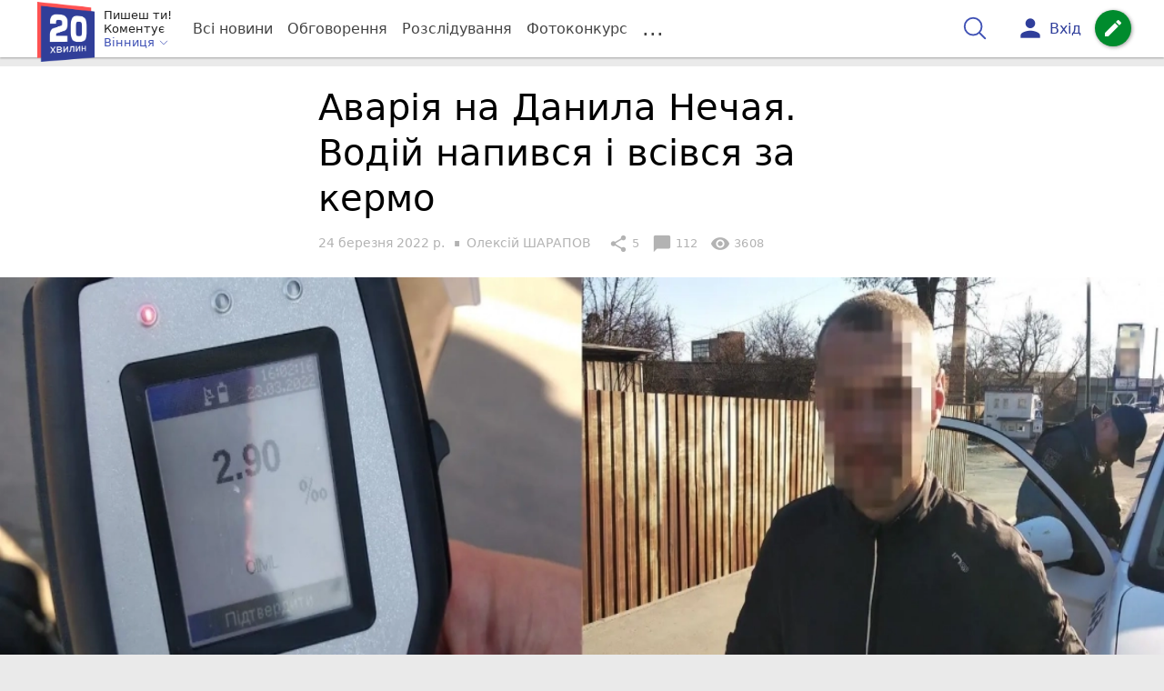

--- FILE ---
content_type: text/html; charset=UTF-8
request_url: https://vn.20minut.ua/DTP/avariya-na-danila-nechaya-vodiy-napivsya-i-vsivsya-za-kermo-11547097.html
body_size: 32080
content:
<!DOCTYPE html>
<html lang="uk">
<head>
    <meta charset=utf-8>
    <meta http-equiv=X-UA-Compatible content="IE=edge">
    <meta name=viewport content="width=device-width, initial-scale=1">
    <base href="//vn.20minut.ua/">

            <meta property="fb:pages" content="177407755615650" />
    
    
    
                
            
    
                
                                
    
<title>Аварія на Данила Нечая. Водій напився і всівся за кермо - 20 хвилин Вінниця</title>
<meta name="keywords" content="ДТП" >
<meta name="description" content="[24:03:2022] Аварія на Данила Нечая. Водій напився і всівся за кермо  ✔Новини від 20 хвилин ✔ Тільки свіжі новини - слідкуйте разом з нами ✔ Коментарі ✔ Фото" >
<meta name="robots" content="max-image-preview:large">

    <meta property="og:title" content="Аварія на Данила Нечая. Водій напився і всівся за кермо - 20 хвилин" id="graf_title"/>
    <meta property="og:description" content="В мікроавтобус, що зупинився на червоне світло світлофора, в’їхав автомобіль.	Спецприлад Drager показав у організмі порушника рівень алкоголю, що в 14,5 разів перевищує допустиму норму." id="graf_description"/>
    <meta property="og:image" content="https://vn.20minut.ua/img/cache/reference/news_fb_og/0026/62/2561769-avariya-na-danila-nechaya-vodiy-napivsya-i-vsivsya-za-kermo.jpeg" id="graf_image"/>


    <link rel="canonical" href="https://vn.20minut.ua/DTP/avariya-na-danila-nechaya-vodiy-napivsya-i-vsivsya-za-kermo-11547097.html"/>

    <meta property="og:url" content="https://vn.20minut.ua/DTP/avariya-na-danila-nechaya-vodiy-napivsya-i-vsivsya-za-kermo-11547097.html" />
    <meta property="og:type" content="article" />
    <meta property="og:image:alt" content="Аварія на Данила Нечая. Водій напився і всівся за кермо" />

    
                        <meta property="article:author" content="https://www.facebook.com/20minut.ua" />
            
            <meta property="article:publisher" content="https://www.facebook.com/20minut.ua" />
    
            <meta property="fb:app_id" content="1519601504753526" />
    
    <link rel="preload" as="image" href="https://vn.20minut.ua/img/cache/news_rtp_large/news/0026/62/2561767-avariya-na-danila-nechaya-vodiy-napivsya-i-vsivsya-za-kermo.jpeg?hash=2022-03-24-22-01-16">
    <link rel="preload" as="image" href="https://vn.20minut.ua/img/cache/news_rtp_small/news/0026/62/2561767-avariya-na-danila-nechaya-vodiy-napivsya-i-vsivsya-za-kermo.jpeg?hash=2022-03-24-22-01-16">



                <script>
            function loadScript(src, attr, attrValue) {
                const script = document.createElement('script');
                script.src = src;
                script.setAttribute(attr, attrValue);
                document.head.appendChild(script);
            }

            setTimeout(function() {
                loadScript("https://static.service-cmp.com/cmp/stub.js", "data-hash", 219485612);
            }, 10000);
        </script>
    

                            <script id="gravitec_script" src="https://cdn.gravitec.net/storage/926cd47363f39357b9246843ed69ffac/client.js" async></script>
            
    
            <script> !(function () { window.googletag = window.googletag || {}; window.vmpbjs = window.vmpbjs || {}; window.vpb = window.vpb || {}; vpb.cmd = vpb.cmd || []; vpb.st=Date.now();  vpb.fastLoad = true; googletag.cmd = googletag.cmd || []; vmpbjs.cmd = vmpbjs.cmd || []; var cmds = []; try{ cmds = googletag.cmd.slice(0); googletag.cmd.length = 0; }catch(e){} var ready = false; function exec(cb) { return cb.call(googletag); } var overriden = false; googletag.cmd.push(function () { overriden = true; googletag.cmd.unshift = function (cb) { if (ready) { return exec(cb); } cmds.unshift(cb); if (cb._startgpt) { ready = true; for (var k = 0; k < cmds.length; k++) { exec(cmds[k]); } } }; googletag.cmd.push = function (cb) { if (ready) { return exec(cb); } cmds.push(cb); }; }); if(!overriden){ googletag.cmd.push = function (cb) { cmds.push(cb); }; googletag.cmd.unshift = function (cb) { cmds.unshift(cb); if (cb._startgpt) { ready = true; if (googletag.apiReady) { cmds.forEach(function (cb) { googletag.cmd.push(cb); }); } else { googletag.cmd = cmds; } } }; } var dayMs = 36e5, cb = parseInt(Date.now() / dayMs), vpbSrc = '//player.bidmatic.io/prebidlink/' + cb + '/wrapper_hb_306660_17262.js', pbSrc = vpbSrc.replace('wrapper_hb', 'hb'), gptSrc = '//securepubads.g.doubleclick.net/tag/js/gpt.js', c = document.head || document.body || document.documentElement; function loadScript(src, cb) { var s = document.createElement('script'); s.src = src; s.defer=false; c.appendChild(s); s.onload = cb; s.onerror = function(){ var fn = function(){}; fn._startgpt = true; googletag.cmd.unshift(fn); }; return s; } loadScript(pbSrc); loadScript(gptSrc); loadScript(vpbSrc); })()
        </script>
    
<script>
    var gptadslots = [];
    var googletag = googletag || {cmd:[]};
</script>

    <script src="/bundles/twentyminutuamain/js/TwentyMinutUa/DocCookies.js?586fd039"></script>

    
    
    <script>
    if(typeof(isReturningUser) == 'undefined') {
        var isReturningUser = false;
    }
    if(docCookies.hasItem('returning_user')) {
        isReturningUser = true;
    }

    googletag.cmd.push(function() {
        var mapping5 = googletag.sizeMapping()
            .addSize([992, 0], [[336, 280],[300, 400],[300, 400],[300, 250]])
            .addSize([320, 0], [[320, 50], [300, 400],[300, 250], [300, 50],[300, 100],[320, 100],[320, 180]])
            .addSize([0,0], [300, 250])
            .build();
                gptadslots.push(googletag.defineSlot('/45035109/vn.20minut.ua/top_rectangle', [300, 250], 'div-gpt-ad-vn.20minut.ua/top_rectangle')
            .defineSizeMapping(mapping5)
            .addService(googletag.pubads()));
                googletag.pubads().enableSingleRequest();
        googletag.pubads().setTargeting("ads", "show");

        if(isReturningUser) {
            googletag.pubads().setTargeting("user_type", "returning_user");
        } else {
            googletag.pubads().setTargeting("user_type", "new_user");
        }

        googletag.pubads().collapseEmptyDivs();
        googletag.enableServices();
    });
</script>
    <script type="text/plain" id="vpb-catfish-template">
<div class="vpb-catfish-container d-print-none" style="position:fixed;bottom:0px;right:0;left:0px;z-index:9998;background:rgba(255, 255, 255, 0.5)">
    <div class="vpb-ad" style="display: block;position: relative;margin:0px auto;">
        <span class="vpb-close-button" id="vpb-close-button"
              style="display: none;position: absolute;top:-15px;left:-2px;z-index:9999;cursor: pointer;">
            <img loading="lazy" src="[data-uri]"/>
        </span>
    </div>
</div>
</script>
    <script>
        function catfish(div) {
            var gt = window.googletag || {};
            gt.cmd = gt.cmd || [];
            gt.cmd.push(function () {
                var adContainer = document.getElementById(div);
                if(adContainer.getAttribute('data-cat')==='1') return;
                adContainer.setAttribute('data-cat',1);
                var template = document.getElementById('vpb-catfish-template').innerHTML
                adContainer.innerHTML = template;
                var catId =  'vpb-ad-wrapped-generated-' + (Math.random() + Date.now());
                adContainer.id =catId;
                var innerWrapper = adContainer.getElementsByClassName('vpb-ad')[0];
                var closeBtn = adContainer.getElementsByClassName('vpb-close-button')[0];
                var newAdDiv = document.createElement('div');
                newAdDiv.id = div;
                newAdDiv.setAttribute('data-hb-catfish',catId);
                innerWrapper.appendChild(newAdDiv);
                googletag.pubads().addEventListener('slotRenderEnded', function (event) {
                    var slot = event.slot;
                    var slotId = slot.getSlotElementId();
                    if (slotId != div) return;
                    if (event.isEmpty) {
                        closeBtn.style.display = 'none';
                        adContainer.style.display = 'none';
                        return;
                    }
                    adContainer.style.display = 'block';
                    innerWrapper.style.width = event.size[0] + 'px';
                    innerWrapper.style.height = event.size[1] + 'px';
                    closeBtn.style.display = 'inline-block';
                    closeBtn.addEventListener('click', function () {
                        adContainer.parentElement.removeChild(adContainer);
                    });
                });

                                gt.display(div);
            });
        }
    </script>
    <script type="text/javascript">
        var ua = navigator.userAgent.toLowerCase();

        if(typeof(isReturningUser) == 'undefined') {
            var isReturningUser = false;
        }
        if(docCookies.hasItem('returning_user')) {
            isReturningUser = true;
        }

        if(ua.indexOf('mobile')==-1 && ua.indexOf('iphone')==-1 && ua.indexOf('ipad')==-1  && ua.indexOf('android')==-1) { //desktop
            var gptadslots = [];
            var googletag = googletag || {cmd:[]};
            window.googletag = window.googletag || {cmd: []};
            googletag.cmd.push(function() {
                var mapping1 = googletag.sizeMapping()
                    .addSize([1440,0], [[1366,90],[1280,90],[970,90],[1440,180],[980,120],[1350,180],[1180,120]])
                    .addSize([1366,0], [[1366,90],[1280,90],[970,90],[980,120],[1350,180],[1180,120]])
                    .addSize([1280,0], [[1280,90],[970,90],[980,120],[728,90],[1180,120]])
                    .addSize([1000,0], [[970,90],[980,120],[728,90]])
                    .addSize([800,0], [728,90])
                    .addSize([0,0], [970, 90])
                    .build();
                                gptadslots.push(googletag.defineSlot('/45035109/vn.20minut.ua/catfish', [970,90], 'div-gpt-ad-vn.20minut.ua/catfish')
                    .defineSizeMapping(mapping1)
                    .addService(googletag.pubads()));
                                googletag.pubads().enableSingleRequest();

                                googletag.pubads().setTargeting("ads", "show");
                
                if(isReturningUser) {
                    googletag.pubads().setTargeting("user_type", "returning_user");
                } else {
                    googletag.pubads().setTargeting("user_type", "new_user");
                }

                googletag.pubads().collapseEmptyDivs();
                googletag.enableServices();
            });
        } else { //mobile
            var gptadslots = [];
            var googletag = googletag || {cmd:[]};
            window.googletag = window.googletag || {cmd: []};
            googletag.cmd.push(function() {
                var mapping2 = googletag.sizeMapping()
                    .addSize([320,0], [[300,165],[320,100],[300,100],[320,50],[300,50]])
                    .addSize([300,0], [[300,100],[300,50]])
                    .addSize([0,0], [320, 100])
                    .build();
                                gptadslots.push(googletag.defineSlot('/45035109/vn.20minut.ua/catfish', [320,100], 'div-gpt-ad-vn.20minut.ua/catfish')
                    .defineSizeMapping(mapping2)
                    .addService(googletag.pubads()));
                                googletag.pubads().enableSingleRequest();
                                googletag.pubads().setTargeting("ads", "show");
                
                if(isReturningUser) {
                    googletag.pubads().setTargeting("user_type", "returning_user");
                } else {
                    googletag.pubads().setTargeting("user_type", "new_user");
                }


                googletag.pubads().collapseEmptyDivs();
                googletag.enableServices();
            });
        }
    </script>


    
<script type="text/javascript">
    window.TwentyMinutUa = {};
    window.TwentyMinutUa.data = {};
    window.TwentyMinutUa.data.offline = {
        'resources': []
    };
    window.TwentyMinutUa.routes = {
        'pulls.pulls_at_main': 'https://vn.20minut.ua/pulls/pulls_at_main',
        'comment.share': '/comment/share',
        'comment.form': '/comment/form',
        'layout.header': '/layout/header?routeName=news.page',
        'layout.modal_menu': '/layout/modal_menu?routeName=news.page',
        'comment.user_info': '/comment/user_info',
        'subscriptions.subscribe': '/subscriptions/subscribe',
        'comment.attache': '/comment/attache',
        'ajax.search.list': '/ajax_search',
        'pdf.download': '/pdf/download',
        'get.news.views': '/news/get_views/__news_id__',
        'news_ajax.donate.collected': '/news_ajax/donate/collected'
    };
    window.TwentyMinutUa.data.SubscriberLife = {
        'wait_time_modifier': 1
    };
    window.TwentyMinutUa.data.is_mobile = 0;
    window.TwentyMinutUa.data.banners = {
        'ZONE_HEAD_1200x3000': [341],
        'ZONE_MOB_300x250_1': [355],
        'ZONE_ARTICLE_300x250': [322]
    };
</script>
    
<script type="text/javascript">
    (function(){
        var style_assets = '';
                style_assets = '/css/6b5d4bd.css?586fd039';
        


        var js_assets = '';
                js_assets = '/js/cbd557c.js?586fd039';
        

        style_assets = style_assets.split("?")[0];
        js_assets = js_assets.split("?")[0];

        window.TwentyMinutUa.data.offline_assets = [
            style_assets,
            js_assets
        ];
    })();
</script>


            
<script type='text/javascript' src="/js/ed8d0db.js?586fd039"></script>

    

            
    <link rel="preload" href="/css/6b5d4bd.css?586fd039"
          as="style">
    <link href="/css/6b5d4bd.css?586fd039" rel="stylesheet" type="text/css">


<!--[if lt IE 9]>
<script src="/bundles/twentyminutuamain/js/html5shiv.min.js?586fd039"></script>
<script src="/bundles/twentyminutuamain/js/respond.min.js?586fd039"></script>
<![endif]-->

<link rel="apple-touch-icon" sizes="180x180" href="/favicons/20minut/apple-touch-icon.png">
<link rel="icon" type="image/png" sizes="32x32" href="/favicons/20minut/favicon-32x32.png">
<link rel="icon" type="image/png" sizes="16x16" href="/favicons/20minut/favicon-16x16.png">
<link rel="manifest" href="/favicons/20minut/site.webmanifest">
<link rel="mask-icon" href="/favicons/20minut/safari-pinned-tab.svg" color="#5bbad5">
<link rel="shortcut icon" href="/favicons/20minut/favicon.ico">
<meta name="apple-mobile-web-app-title" content="20minut">
<meta name="application-name" content="20minut">
<meta name="msapplication-TileColor" content="#da532c">
<meta name="theme-color" content="#ffffff">    

    
    <script>
        window.dataLayer = window.dataLayer = [];
        window.dataLayer.push({ 'author': 'Олексій ШАРАПОВ', });
        window.dataLayer.push({ 'publish_date': '24/03/2022', });
    </script>

<script type="text/javascript">
        if (typeof ga !== 'function') {
        window.ga = function (set, name, value, value2){
            if(name == 'event'){
                window.dataLayer.push({value: value2});
                return;
            }

            window.dataLayer.push({name: value});
        }
    }
</script>













                <!-- Google Tag Manager -->
<script>(function(w,d,s,l,i){w[l]=w[l]||[];w[l].push({'gtm.start':
new Date().getTime(),event:'gtm.js'});var f=d.getElementsByTagName(s)[0],
j=d.createElement(s),dl=l!='dataLayer'?'&l='+l:'';j.async=true;j.src=
'https://www.googletagmanager.com/gtm.js?id='+i+dl;f.parentNode.insertBefore(j,f);
})(window,document,'script','dataLayer','GTM-PVVC8HQ');</script>
<!-- End Google Tag Manager -->

    


        

    <script src="https://accounts.google.com/gsi/client" async defer></script>

    
    

            </head>

<body class="template  ">


    <div id="g_id_onload"
         data-client_id="218226485810-uqk03eati6qp5glmb6e91f2u24152enh.apps.googleusercontent.com"
         data-callback="handleCredentialResponse"
         data-moment_callback="logMomentNotification">
    </div>
    <script>
        function handleCredentialResponse(response) {
            window.dataLayer.push({'authorization': 'form_click_google_one_tap'});
            var path = "/site_login/login/google_sign_in";
            $.ajax({
                url: path,
                xhrFields: { withCredentials: true },
                dataType: 'json',
                data: response
            }).done(function(data) {
                if(data.is_logined) {
                    window.dataLayer.push({'authorization': 'form_finish_google_one_tap'});
                    location.href = location.href;
                }
            });
        }

        function logMomentNotification(notification) {
            if (notification.isDisplayed()) {
                window.dataLayer.push({'authorization': 'form_view_google_one_tap'});
            }
        }
    </script>




    <!-- Google Tag Manager (noscript) -->
<noscript><iframe src="https://www.googletagmanager.com/ns.html?id=GTM-PVVC8HQ"
height="0" width="0" style="display:none;visibility:hidden"></iframe></noscript>
<!-- End Google Tag Manager (noscript) -->




<div id="wrapper">

            

<nav class="navbar navbar-main">
    <div class="container">
        
<div class="navbar-header">
    <div role="button" class="navbar-toggle collapsed" data-toggle="modal" data-target=".modal-menu">
        <span class="icon-bar"></span>
        <span class="icon-bar"></span>
        <span class="icon-bar"></span>
            </div>
    <a class="navbar-brand "

                      href="/"
           >
        <img src="/img/Logo_new.png" alt="RIA" decoding="sync" fetchpriority="high">
    </a>
    <div class="dropdown pull-left">
        <div class="dropdown-town">
            <p>Пишеш ти!</p>
        <p>Коментує</p>
        <div class="dropdown-toggle" data-toggle="dropdown" role="button" aria-haspopup="true"
         aria-expanded="false">Вінниця <svg height="12" width="12" xmlns="http://www.w3.org/2000/svg" fill="none" viewBox="0 0 24 24" stroke-width="1.5" stroke="currentColor" class="fa">
                                <path stroke-linecap="round" stroke-linejoin="round" d="m19.5 8.25-7.5 7.5-7.5-7.5" />
                            </svg>
    </div>

    <ul class="dropdown-menu">

                                    <li class="dropdown-submenu">
                    <a data-icon="keyboard_arrow_right" class="dropdown-submenu--a">Вінниця</a>
                    <ul class="dropdown-menu" style="display: block;">
                                                                                    <li><a href="/Zhmerynka" data-icon="keyboard_arrow_right">Жмеринка</a></li>
                                                                                                                <li><a href="/Lityn" data-icon="keyboard_arrow_right">Літин</a></li>
                                                                                                                <li><a href="/Nemyriv" data-icon="keyboard_arrow_right">Немирів</a></li>
                                                                                                                <li><a href="/Tyvriv" data-icon="keyboard_arrow_right">Тиврів</a></li>
                                                                                                                <li><a href="/Khmilnyk" data-icon="keyboard_arrow_right">Хмільник</a></li>
                                                                                                                <li><a href="/Kalynivka" data-icon="keyboard_arrow_right">Калинівка</a></li>
                                                                                                                <li><a href="/Ladyzhyn" data-icon="keyboard_arrow_right">Ладижин</a></li>
                                                                        </ul>
                </li>
                    
                                    <li><a href="//zt.20minut.ua/">Житомир</a></li>
                                                <li><a href="//te.20minut.ua/">Тернопіль</a></li>
                                                <li><a href="//vsim.ua/">Хмельницький</a></li>
                                                <li><a href="//koziatyn.info/">Козятин</a></li>
                                        
    </ul>
</div>
    </div>
</div>

<ul class="nav navbar-nav navbar-right user_block">
    <li class="search" id="search-header">
        <div id="sb-search" class="sb-search">
            <form action="/search" class="js_ajax_search_container">
                <input class="sb-search-input" placeholder="Пошук..."
                       type="search" value="" name="query" id="search" autocomplete="off">
                <input class="sb-search-submit" type="submit" value="">
                <span class="sb-icon-search">
                    <svg xmlns="http://www.w3.org/2000/svg" fill="none" height="30" width="30" viewBox="0 0 24 24" stroke-width="1.5" stroke="currentColor">
                        <path stroke-linecap="round" stroke-linejoin="round" d="m21 21-5.197-5.197m0 0A7.5 7.5 0 1 0 5.196 5.196a7.5 7.5 0 0 0 10.607 10.607Z" />
                    </svg>
                </span>

                <div class="row news news-list">
                    <div class="col-md-12 col-sm-12 js_ajax_auto_complete">
                    </div>
                </div>
            </form>
        </div>
    </li>

            <li class="user hidden-xs">
            <a href="#" class="showLoginPopup">
                <i class="material-icons">person</i>
                        <span class="hidden-xs hidden-sm">
                            Вхід                        </span>
            </a>
        </li>
    
    <li class="btn-add">
        <a href="/pre_add_my_news" class="btn btn-success" data-toggle="tooltip" data-placement="bottom" title="Написати новину">
            <i class="material-icons">create</i>
        </a>
    </li>
</ul>

        <!-- Collect the nav links, forms, and other content for toggling -->
        <div class="collapse navbar-collapse nav-scroller" id="menu">

            
<ul class="nav navbar-nav">
    <li class="visible-xs">
        <a class="navbar-brand "  href="/" >
            <img width="53" height="56" src="/img/Logo_new.png" alt="RIA" decoding="sync" fetchpriority="high">
        </a>
        <div class="dropdown">
            <div class="dropdown-town">
                                    <p>Пишеш ти! Коментує</p>
                                <div role="button" class="dropdown-toggle js_mobile_city_menu">
                    Вінниця <svg height="12" width="12" xmlns="http://www.w3.org/2000/svg" fill="none" viewBox="0 0 24 24" stroke-width="1.5" stroke="currentColor" class="fa">
                                <path stroke-linecap="round" stroke-linejoin="round" d="m19.5 8.25-7.5 7.5-7.5-7.5" />
                            </svg>
                </div>
            </div>
        </div>
    </li>


    <li class="">
        <a  href="/allnews" >
            Всі новини
        </a>
    </li>

    <li class="">
        <a  href="/mostcomment" >
            Обговорення
        </a>
    </li>

            <li class="">

                            <a href="/analitika-i-publicistika">
                    Розслідування
                </a>
            
        </li>
    
                
        <li class="">
                    <a href="/completed_competitions">Фотоконкурс</a>
            </li>

    <li class="dropdown dropdown-category">
        <a href="#" class="dropdown-toggle" data-toggle="dropdown" role="button">...</a>
        <div class="dropdown-menu">
            <div class="container">
                <div class="row">
                    <div class="col-lg-9 col-lg-offset-2">
                        <ul class="list-inline">
                            <li>
                                <a href="/Podii">
                                    Події
                                </a>
                            </li>
                            <li>
                                <a href="/Groshi">
                                    Гроші
                                </a>
                            </li>
                            <li>
                                <a href="/DTP">
                                    Дороги і транспорт
                                </a>
                            </li>
                            <li>
                                <a href="/Osvita">
                                    Освіта
                                </a>
                            </li>

                                                            <li>
                                    <a href="/IT-novyny">
                                        Iт-новини
                                    </a>
                                </li>
                            
                            <li>
                                <a href="/Kryminal">
                                    Кримінал
                                </a>
                            </li>
                            <li>
                                <a href="/Polityka">
                                    Політика
                                </a>
                            </li>
                            <li>
                                <a href="/Pres-sluzhby">
                                    Пресслужби
                                </a>
                            </li>
                            <li>
                                <a href="/Foto-dnya">
                                    Фото дня
                                </a>
                            </li>
                            <li>
                                <a href="/infographics">
                                    Інфографіка
                                </a>
                            </li>

                                                    </ul>
                        <ul class="list-inline">
                            <li>
                                <a href="/Sport">
                                    Спорт
                                </a>
                            </li>
                            <li>
                                <a href="/Zdorovya">
                                    Здоров’я
                                </a>
                            </li>
                            <li>
                                <a href="/Podorozhi">
                                    Подорожі
                                </a>
                            </li>
                            <li>
                                <a href="/Kult-podii">
                                    Культурний відпочинок
                                </a>
                            </li>
                            <li>
                                <a href="/Vin-i-Vona">
                                    Він і вона
                                </a>
                            </li>
                            <li>
                                <a href="/Nashe-mynule">
                                    Наше минуле
                                </a>
                            </li>
                            <li>
                                <a href="/novini-kompanij">
                                    Новини компаній
                                </a>
                            </li>
                            <li>
                                <a href="/Reviews">
                                    Огляди
                                </a>
                            </li>
                            <li>
                                <a href="/Pogoda">
                                    Погода
                                </a>
                            </li>

                            
                            
                        </ul>
                        <ul class="list-inline">
                            <li>
                                <a href="/Vid-Chytachiv">
                                    Від читачів
                                </a>
                            </li>
                            <li>
                                <a href="/blogs">
                                    Блоги
                                </a>
                            </li>
                        </ul>
                    </div>
                </div>
            </div>
        </div>
    </li>
</ul>




        </div><!-- /.navbar-collapse -->
    </div><!-- /.container -->
</nav>
    
        
            
                    <div class="container-fluid">
                            </div>
            


    
    <noscript>
        <img loading="lazy" src="/news/views/11547097?csrfToken=80368" width="1" height="1" style="visibility: hidden;" alt="img"/>
    </noscript>

    <script type="text/javascript">
        var oImg=document.createElement("img");
        oImg.setAttribute('src', "\/news\/views\/11547097?csrfToken=80368");
    </script>



    <div id="news_page_layout" data-news="11547097"
         data-image="https://vn.20minut.ua/img/cache/news_new_m/news/0026/62/2561767-avariya-na-danila-nechaya-vodiy-napivsya-i-vsivsya-za-kermo.jpeg?hash=2022-03-24-22-01-16"
         data-emotion=""></div>

    <div id="news__page"></div>


    
<script class="schema_org" type="application/ld+json">
    {"@context":"https:\/\/schema.org\/","@type":"NewsArticle","mainEntityOfPage":{"@type":"WebPage","@id":"https:\/\/vn.20minut.ua\/DTP\/avariya-na-danila-nechaya-vodiy-napivsya-i-vsivsya-za-kermo-11547097.html"},"headline":"\u0410\u0432\u0430\u0440\u0456\u044f \u043d\u0430 \u0414\u0430\u043d\u0438\u043b\u0430 \u041d\u0435\u0447\u0430\u044f. \u0412\u043e\u0434\u0456\u0439 \u043d\u0430\u043f\u0438\u0432\u0441\u044f \u0456 \u0432\u0441\u0456\u0432\u0441\u044f \u0437\u0430 \u043a\u0435\u0440\u043c\u043e","description":"[24:03:2022] \u0410\u0432\u0430\u0440\u0456\u044f \u043d\u0430 \u0414\u0430\u043d\u0438\u043b\u0430 \u041d\u0435\u0447\u0430\u044f. \u0412\u043e\u0434\u0456\u0439 \u043d\u0430\u043f\u0438\u0432\u0441\u044f \u0456 \u0432\u0441\u0456\u0432\u0441\u044f \u0437\u0430 \u043a\u0435\u0440\u043c\u043e","keywords":"\u0414\u0422\u041f","articleBody":"\u0414\u0422\u041f \u0442\u0440\u0430\u043f\u0438\u043b\u043e\u0441\u044f \u0432\u0447\u043e\u0440\u0430, 23 \u0431\u0435\u0440\u0435\u0437\u043d\u044f, \u0441\u0435\u0440\u0435\u0434 \u0431\u0456\u043b\u043e\u0433\u043e \u0434\u043d\u044f \u043d\u0430 \u0432\u0443\u043b\u0438\u0446\u0456 \u0414\u0430\u043d\u0438\u043b\u0430 \u041d\u0435\u0447\u0430\u044f. \u0410\u0432\u0442\u043e\u043c\u043e\u0431\u0456\u043b\u044c Skoda Octavia \u0432'\u0457\u0445\u0430\u0432 \u0443 Mercedes Benz Sprinter, \u044f\u043a\u0438\u0439 \u0437\u0443\u043f\u0438\u043d\u0438\u0432\u0441\u044f \u043f\u0435\u0440\u0435\u0434 \u043d\u0438\u043c \u043d\u0430 \u0447\u0435\u0440\u0432\u043e\u043d\u0435 \u0441\u0432\u0456\u0442\u043b\u043e \u0441\u0432\u0456\u0442\u043b\u043e\u0444\u043e\u0440\u0430. \u041d\u0430 \u0449\u0430\u0441\u0442\u044f, \u043d\u0456\u0445\u0442\u043e \u043d\u0435 \u043f\u043e\u0441\u0442\u0440\u0430\u0436\u0434\u0430\u0432.\u00a0\r\n\r\n\u00ab\u041f\u0440\u0438\u0431\u0443\u0432\u0448\u0438 \u043d\u0430 \u043c\u0456\u0441\u0446\u0435 \u043f\u043e\u0434\u0456\u0457, \u043f\u0430\u0442\u0440\u0443\u043b\u044c\u043d\u0456 \u043f\u043e\u043c\u0456\u0442\u0438\u043b\u0438 \u0443 \u0432\u0438\u043d\u0443\u0432\u0430\u0442\u0446\u044f \u0414\u0422\u041f \u043e\u0437\u043d\u0430\u043a\u0438 \u0430\u043b\u043a\u043e\u0433\u043e\u043b\u044c\u043d\u043e\u0433\u043e \u0441\u043f'\u044f\u043d\u0456\u043d\u043d\u044f. \u0421\u043f\u0435\u0446\u043f\u0440\u0438\u043b\u0430\u0434 Drager \u043f\u043e\u043a\u0430\u0437\u0430\u0432 \u0443 \u0439\u043e\u0433\u043e \u043e\u0440\u0433\u0430\u043d\u0456\u0437\u043c\u0456 2,90 \u043f\u0440\u043e\u043c\u0456\u043b\u0435 \u0430\u043b\u043a\u043e\u0433\u043e\u043b\u044e, \u0449\u043e \u0432 14,5 \u0440\u0430\u0437\u0456\u0432 \u043f\u0435\u0440\u0435\u0432\u0438\u0449\u0443\u0454 \u0434\u043e\u043f\u0443\u0441\u0442\u0438\u043c\u0443 \u043d\u043e\u0440\u043c\u0443, \u2014\u00a0\u0439\u0434\u0435\u0442\u044c\u0441\u044f \u0443 \u043f\u043e\u0432\u0456\u0434\u043e\u043c\u043b\u0435\u043d\u043d\u0456 \u043f\u0430\u0442\u0440\u0443\u043b\u044c\u043d\u043e\u0457 \u043f\u043e\u043b\u0456\u0446\u0456\u0457 \u0412\u0456\u043d\u043d\u0438\u0446\u0456.\u00a0\r\n\r\n\r\n\r\n\u041d\u0430 38-\u0440\u0456\u0447\u043d\u043e\u0433\u043e \u0432\u043e\u0434\u0456\u044f \u0430\u0432\u0442\u043e\u043c\u043e\u0431\u0456\u043b\u044f Skoda Octavia \u043f\u0430\u0442\u0440\u0443\u043b\u044c\u043d\u0456 \u0441\u043a\u043b\u0430\u043b\u0438 \u0434\u0432\u0430\u00a0\u043f\u0440\u043e\u0442\u043e\u043a\u043e\u043b\u0438: \u0437\u0430 \u0441\u0442\u0430\u0442\u0442\u044f\u043c\u0438 124 (\u0412\u0447\u0438\u043d\u0435\u043d\u043d\u044f \u0414\u0422\u041f) \u0442\u0430 130 (\u041a\u0435\u0440\u0443\u0432\u0430\u043d\u043d\u044f \u0442\u0440\u0430\u043d\u0441\u043f\u043e\u0440\u0442\u043d\u0438\u043c \u0437\u0430\u0441\u043e\u0431\u043e\u043c \u0432 \u0441\u0442\u0430\u043d\u0456 \u0441\u043f'\u044f\u043d\u0456\u043d\u043d\u044f) \u041a\u0423\u043f\u0410\u041f. \u0410\u0432\u0442\u043e\u043c\u043e\u0431\u0456\u043b\u044c \u0435\u0432\u0430\u043a\u0443\u044e\u0432\u0430\u043b\u0438 \u043d\u0430 \u0430\u0440\u0435\u0448\u0442\u043c\u0430\u0439\u0434\u0430\u043d\u0447\u0438\u043a.\u00a0\r\n\r\n\u2014 \u0412\u0456\u043d\u043d\u0438\u0447\u0430\u043d\u0438, \u0432 \u043a\u0440\u0430\u0457\u043d\u0456 \u0432\u0456\u0439\u043d\u0430. \u0421\u044c\u043e\u0433\u043e\u0434\u043d\u0456, \u044f\u043a \u043d\u0456\u043a\u043e\u043b\u0438, \u043c\u0438 \u043f\u043e\u0432\u0438\u043d\u043d\u0456 \u0431\u0443\u0442\u0438 \u0441\u0432\u0456\u0434\u043e\u043c\u0438\u043c\u0438, \u0437\u0433\u0443\u0440\u0442\u043e\u0432\u0430\u043d\u0438\u043c\u0438 \u0456 \u043c\u0438\u0441\u043b\u0438\u0442\u0438 \u0442\u0432\u0435\u0440\u0435\u0437\u043e. \u041d\u0435 \u0441\u0456\u0434\u0430\u0439\u0442\u0435 \u0437\u0430 \u043a\u0435\u0440\u043c\u043e \u043d\u0430\u043f\u0456\u0434\u043f\u0438\u0442\u043a\u0443, \u043d\u0435 \u0441\u0442\u0432\u043e\u0440\u044e\u0439\u0442\u0435 \u043f\u0440\u043e\u0431\u043b\u0435\u043c \u0441\u043e\u0431\u0456 \u0442\u0430 \u0456\u043d\u0448\u0438\u043c, \u2014 \u043f\u0440\u043e\u0441\u044f\u0442\u044c \u043f\u043e\u043b\u0456\u0446\u0435\u0439\u0441\u044c\u043a\u0456.\r\n\r\n\r\n\r\n\u00a0\r\n\r\n\u0427\u0438\u0442\u0430\u0439\u0442\u0435 \u0442\u0430\u043a\u043e\u0436:\r\n\r\n\u0414\u0435 \u0437\u0431\u0438\u0440\u0430\u044e\u0442\u044c \u0430\u0431\u043e \u043f\u0440\u043e\u043f\u043e\u043d\u0443\u044e\u0442\u044c \u0434\u043e\u043f\u043e\u043c\u043e\u0433\u0443? \u041f\u0435\u0440\u0435\u0432\u0456\u0440\u0435\u043d\u0456 \u043e\u0433\u043e\u043b\u043e\u0448\u0435\u043d\u043d\u044f \u043f\u0440\u043e \u0432\u043e\u0454\u043d\u043d\u0456 \u043f\u043e\u0442\u0440\u0435\u0431\u0438 \u0412\u0456\u043d\u043d\u0438\u0446\u0456\r\n\r\n\u0417\u0430\u043b\u0438\u0448\u0430\u0442\u044c \u0431\u0435\u0437 \u0432\u0456\u0434\u043f\u0443\u0441\u0442\u043e\u043a, \u0441\u0432\u044f\u0442 \u0442\u0430 \u0437\u0430\u0440\u043f\u043b\u0430\u0442\u0438. 10 \u0437\u043c\u0456\u043d \u0442\u0440\u0443\u0434\u043e\u0432\u043e\u0433\u043e \u0437\u0430\u043a\u043e\u043d\u043e\u0434\u0430\u0432\u0441\u0442\u0432\u0430, \u044f\u043a\u0456 \u0437\u0440\u043e\u0431\u0438\u043b\u0438 \u0447\u0435\u0440\u0435\u0437 \u0432\u0456\u0439\u043d\u0443\r\n\r\n\u0423 \u0412\u0456\u043d\u043d\u0438\u0446\u0456 \u0441\u043f\u0435\u0446\u0441\u043b\u0443\u0436\u0431\u0430 \u0432\u0438\u043a\u0440\u0438\u043b\u0430 \u043d\u0456\u043c\u0435\u0446\u044c\u043a\u0443 \u0436\u0443\u0440\u043d\u0430\u043b\u0456\u0441\u0442\u043a\u0443, \u0449\u043e \u043f\u0440\u0430\u0446\u044e\u0432\u0430\u043b\u0430 \u043d\u0430 \u043a\u043e\u0440\u0438\u0441\u0442\u044c \u0440\u043e\u0441\u0456\u0457. \u0429\u043e \u0457\u0439 \u0431\u0443\u0434\u0435?","genre":"\u0414\u043e\u0440\u043e\u0433\u0438 \u0456 \u0442\u0440\u0430\u043d\u0441\u043f\u043e\u0440\u0442","image":{"@type":"ImageObject","url":"https:\/\/vn.20minut.ua\/img\/cache\/reference\/news\/0026\/62\/2561767-avariya-na-danila-nechaya-vodiy-napivsya-i-vsivsya-za-kermo.jpeg?hash=2022-03-24-22-01-16","caption":"\u0410\u0432\u0430\u0440\u0456\u044f \u043d\u0430 \u0414\u0430\u043d\u0438\u043b\u0430 \u041d\u0435\u0447\u0430\u044f. \u0412\u043e\u0434\u0456\u0439 \u043d\u0430\u043f\u0438\u0432\u0441\u044f \u0456 \u0432\u0441\u0456\u0432\u0441\u044f \u0437\u0430 \u043a\u0435\u0440\u043c\u043e","width":"1920px","height":"1280px"},"author":{"@type":"Person","name":"\u041e\u043b\u0435\u043a\u0441\u0456\u0439 \u0428\u0410\u0420\u0410\u041f\u041e\u0412","url":"https:\/\/vn.20minut.ua\/authors\/nata19792011mailru"},"publisher":{"@type":"Organization","name":"20 \u0425\u0432\u0438\u043b\u0438\u043d - \u041d\u043e\u0432\u0438\u043d\u0438 \u0412\u0456\u043d\u043d\u0438\u0446\u0456","brand":{"@type":"Brand","name":"20 \u0425\u0432\u0438\u043b\u0438\u043d - \u041d\u043e\u0432\u0438\u043d\u0438 \u0412\u0456\u043d\u043d\u0438\u0446\u0456","url":"https:\/\/vn.20minut.ua\/","sameAs":["https:\/\/www.youtube.com\/c\/20minutvinnitsia","https:\/\/www.facebook.com\/20minut.ua\/","https:\/\/www.instagram.com\/vn20minut\/","https:\/\/www.tiktok.com\/@vn20minut","https:\/\/t.me\/vn20minut"],"logo":{"@type":"ImageObject","url":"https:\/\/vn.20minut.ua\/\/img\/Logo_new.png"}}},"datePublished":"2022-03-24T21:56:00+02:00","dateModified":"2022-04-07T21:17:29+03:00","wordCount":166,"interactionCount":3608,"inLanguage":"uk","commentCount":112,"comment":[{"@type":"Comment","author":{"name":"\u0420\u0430\u0438\u0441\u0430 \u041b\u0430\u043d\u043e\u0432\u0430"},"dateCreated":"2022-03-27T16:34:43+03:00","text":"\u0410\u0432\u0442\u043e \u043d\u0430 \u0444\u0440\u043e\u043d\u0442, \u043f\u0440\u0430\u0432\u0430 \u0437\u0430\u0431\u0440\u0430\u0442\u0438 \u043f\u043e\u0436\u0438\u0442\u0442\u0454\u0432\u043e, \u0430\u043b\u043a\u0430\u0448\u0430 \u0442\u0435\u0436 \u043d\u0430 \u0444\u0440\u043e\u043d\u0442."},{"@type":"Comment","author":{"name":"\u0415\u0432\u0433\u0435\u043d\u0438\u0439 \u0421\u0435\u043b\u0435\u0437\u043d\u0451\u0432"},"dateCreated":"2022-03-26T18:20:27+02:00","text":"\u041c\u0430\u0440\u0438\u043d\u0430 \u0420\u0443\u0434\u044e\u043a \u0422\u0430\u043a\u0456 \u0442\u0430\u043c \u0432\u0437\u0430\u0433\u0430\u043b\u0456 \u043d\u0435 \u043f\u043e\u0442\u0440\u0456\u0431\u043d\u0456"},{"@type":"Comment","author":{"name":"\u041e\u043b\u0435\u0433 \u041a\u0430\u0441\u044c\u043a\u043e\u0432"},"dateCreated":"2022-03-26T10:58:36+02:00","text":"\u042f\u0434\u0432\u0438\u0433\u0430 \u0416\u0435\u043c\u0430\u0439\u0442\u0438\u0441 \u0434\u043b\u044f \u0437\u0431\u043e\u0440\u0443 \u0442\u0440\u0443\u043f\u0430\u043a\u0456\u0432 \u0442\u0435\u0436 \u043f\u043e\u0442\u0440\u0456\u0431\u043d\u043e \u043c\u0430\u0442\u0438 \u043a\u043b\u0435\u043f\u043a\u0443. \u0410 \u044f\u043a\u0430 \u0432\u043e\u043d\u0430 \u043c\u043e\u0436\u0435 \u0432 \u043f\u0440\u0438\u0434\u0443\u0440\u043a\u0430 \u0437 \u043f\u0440\u043e\u043f\u0438\u0442\u0438\u043c\u0438 \u043c\u0456\u0437\u043a\u0430\u043c\u0438?"},{"@type":"Comment","author":{"name":"\u042f\u0434\u0432\u0438\u0433\u0430 \u0416\u0435\u043c\u0430\u0439\u0442\u0438\u0441"},"dateCreated":"2022-03-26T10:54:03+02:00","text":"\u041e\u043b\u0435\u0433 \u041a\u0430\u0441\u044c\u043a\u043e\u0432 \u0442\u0440\u0443\u043f\u0438 \u0432\u043e\u0440\u043e\u0433\u0456\u0432 \u0431\u0443\u0434\u0435 \u0437\u0431\u0438\u0440\u0430\u0442\u0438 \u0442\u0430 \u043a\u0438\u0434\u0430\u0442\u0438 \u0432 \u044f\u043c\u0438.\u0412\u0435\u0441\u043d\u0430 ,\u043f\u0440\u0438\u0439\u0434\u0435 \u0441\u043f\u0435\u043a\u0430,\u043c\u043e\u0436\u0435 \u0431\u0443\u0442\u0438 \u0442\u0430\u043a\u0430 \u0431\u0456\u0434\u0430."},{"@type":"Comment","author":{"name":"\u041e\u043b\u0435\u0433 \u041a\u0430\u0441\u044c\u043a\u043e\u0432"},"dateCreated":"2022-03-25T17:55:28+02:00","text":"\u041a\u0441\u044e\u0448\u0430 \u041a\u0430\u043b\u0443\u0446\u043a\u0430\u044f \u0430 \u0437\u043d\u0430\u0454\u0442\u0435,\u0447\u043e\u043c\u0443? \u0411\u043e &quot;\u0434\u043e\u0440\u0432\u0430\u043b\u0438\u0441\u044f&quot;. \u041f\u043e\u0442\u0440\u0456\u0431\u043d\u043e \u0431\u0443\u043b\u043e \u0432\u0432\u043e\u0434\u0438\u0442\u0438 \u043d\u0435 \u0437\u0430\u0431\u043e\u0440\u043e\u043d\u0443,\u0430 \u043e\u0431\u043c\u0435\u0436\u0435\u043d\u043d\u044f. \u042f\u043a, \u043d\u0430\u043f\u0440\u0438\u043a\u043b\u0430\u0434,\u0443 \u041b\u044c\u0432\u0456\u0432\u0441\u044c\u043a\u0456\u0439 \u043e\u0431\u043b.,\u0437 12:00 \u0434\u043e 19:00."},{"@type":"Comment","author":{"name":"\u041e\u043b\u0435\u0433 \u041a\u0430\u0441\u044c\u043a\u043e\u0432"},"dateCreated":"2022-03-25T17:52:40+02:00","text":"\u0412\u0438\u043a\u0442\u043e\u0440\u0438\u044f \u0414\u043e\u043c\u0431\u0440\u043e\u0432\u0441\u043a\u0430\u044f \u0430 \u0432\u043e\u043d\u043e \u0442\u0430\u043c \u043f\u043e\u0442\u0440\u0456\u0431\u043d\u0435?"},{"@type":"Comment","author":{"name":"\u0412\u043b\u0430\u0434\u0438\u043c\u0438\u0440 \u0420\u043e\u043c\u0430\u043d\u044e\u043a"},"dateCreated":"2022-03-25T16:27:32+02:00","text":"\u0410 \u0434\u043b\u044f \u0447\u043e\u0433\u043e \u043b\u0438\u0446\u044f \u043c\u0443\u0434\u0430\u043a\u0430\u043c \u0437\u0430\u043a\u0440\u0438\u0432\u0430\u0454\u0442\u0435?"},{"@type":"Comment","author":{"name":"\u0410\u0440\u0442\u0435\u043c \u0406\u0432\u0430\u043d\u0456\u0448\u0438\u043d"},"dateCreated":"2022-03-25T15:44:00+02:00","text":"\u041c\u0430\u0448\u0438\u043d\u0443 \u0432 \u0422\u0420\u041e, \u0430 \u0439\u043e\u043c\u0443 \u043f\u043e\u0432\u0456\u0441\u0442\u043a\u0443. \n\u0421\u043f\u0440\u0430\u0432\u0435\u0434\u043b\u0438\u0432\u043e?"},{"@type":"Comment","author":{"name":"\u0413\u0430\u043b\u0438\u043d\u0430 \u0422\u0440\u043e\u0445\u0438\u043c\u0447\u0443\u043a"},"dateCreated":"2022-03-25T15:20:50+02:00","text":"\u041f\u0440\u043e\u0434\u0430\u044e\u0442\u044c \u0432\u0441\u0435 \u0437 \u043f\u0456\u0434 \u043f\u0440\u0438\u043b\u0430\u0432\u043a\u0430,\u043a\u0443\u043c\u0443 \u0432\u0456\u0439\u043d\u0430 \u0430 \u043a\u043e\u043c\u0443 \u0437\u0430\u0440\u043e\u0431\u0456\u0442\u043e\u043a \u043d\u0430\u0436\u0438\u0432\u0430\ud83e\udd2c\ud83e\udd2c\ud83e\udd2c\ud83e\udd2c\ud83e\udd2c"},{"@type":"Comment","author":{"name":"\u041b\u0435\u0441\u044f \u041f\u0435\u0442\u0440\u0456\u0432\u043d\u0430"},"dateCreated":"2022-03-25T14:56:05+02:00","text":"\u0410\u043b\u043b\u0430 \u0421\u043a\u0430\u043b\u0430\u0446\u044c\u043a\u0430 &nbsp;\u0445\u0456\u0431\u0430 \u0442\u0438\u0445 \u0445\u0442\u043e \u043a\u0443\u043f\u0443\u0454 ,\u0437\u043c\u0443\u0448\u0443\u044e\u0442\u044c \u0441\u0438\u043b\u043e\u043c\u0456\u0446\u044c???"}],"isAccessibleForFree":true}
</script>


<div class="wrapper-content">

    <div class="article-feed" data-scrolling="[&quot;\/&quot;]">
                    <div class="container-fluid">
                    <div id='top_leaderboard_ads_desktop'>
                    </div>
            </div>
                <article class="post" data-id="11547097"
                 data-visited_news_url="/news/last_visited_news/11547097"
                 data-conversion_news_url="/news/conversion_news/11547097">
            <div class="news_group new-page page-long">
                <div class="page-long-head">

                    

                                                                                                                                                                                                                                                                                                                        
                    <h1>Аварія на Данила Нечая. Водій напився і всівся за кермо</h1>

                    
                    
                    <div class="">
                        <ul class="list-inline list-info">
                            <li>
                                <span class="js-auto-date" data-date="2022-03-24 21:56"></span>
                            </li>
                            <li class="author">
                                                                                                                                                                                                                                <a href="/authors/nata19792011mailru">
                                            <span>Олексій ШАРАПОВ</span>
                                        </a>
                                                                                                </li>
                        </ul>
                        <ul class="list-inline list-info">
                            <li>
                                <button type="button" class="btn btn-link" data-toggle="tooltip" id="share-count"
                                        data-placement="top" title="" data-original-title="5 Розшарювань">
                                    <i class="material-icons">share</i> <span id="news_share_count_js">5</span>
                                </button>
                            </li>

                                                            <li>
                                    <a href="#page_comments" type="button" class="btn btn-link" data-toggle="tooltip"
                                       data-placement="top" title="" data-original-title="112 Коментарів">
                                        <i class="material-icons">chat_bubble</i> 112
                                    </a>
                                </li>
                            
                            <li>
                                <button type="button" class="btn btn-link" data-toggle="tooltip" id="views-count"
                                        data-placement="top" title="" data-original-title="3608 Переглядів">
                                    <i class="material-icons">visibility</i> 3608
                                </button>
                            </li>
                        </ul>
                    </div>

                </div>
                <div class="page ">

                    <div class="news_group-main ">
                        <div class="news_group-main--text ">

                            

                            <div class="img-block img-responsive">
                                                                <div class="top-photo">
                                                                            
<picture>
            <source type="image/webp" srcset="https://vn.20minut.ua/img/cache/news_widescreen/news/0026/62/9ecbb51b12ee8bd6d2a6ca9c2390064b97ff38bf.webp?hash=2022-03-24-22-01-17" media="(min-width: 992px)">
        <source type="image/jpeg" srcset="https://vn.20minut.ua/img/cache/news_main/news/0026/62/2561767-avariya-na-danila-nechaya-vodiy-napivsya-i-vsivsya-za-kermo.jpeg?hash=2022-03-24-22-01-16" media="(min-width: 769px)">
    <source type="image/jpeg"
            srcset="https://vn.20minut.ua/img/cache/news_new_m/news/0026/62/2561767-avariya-na-danila-nechaya-vodiy-napivsya-i-vsivsya-za-kermo.jpeg?hash=2022-03-24-22-01-16"
            media="(min-width: 666px) and (max-width: 768px)">
    <source type="image/jpeg"
            srcset="https://vn.20minut.ua/img/cache/news_new_m/news/0026/62/2561767-avariya-na-danila-nechaya-vodiy-napivsya-i-vsivsya-za-kermo.jpeg?hash=2022-03-24-22-01-16"
            media="(min-width: 381px) and (max-width: 665px)">

    <source type="image/jpeg"
            srcset="https://vn.20minut.ua/img/cache/news_rtp_large/news/0026/62/2561767-avariya-na-danila-nechaya-vodiy-napivsya-i-vsivsya-za-kermo.jpeg?hash=2022-03-24-22-01-16"
            media="(min-width: 276px) and (max-width: 380px)">

    <source type="image/jpeg"
            srcset="https://vn.20minut.ua/img/cache/news_rtp_small/news/0026/62/2561767-avariya-na-danila-nechaya-vodiy-napivsya-i-vsivsya-za-kermo.jpeg?hash=2022-03-24-22-01-16"
            media="(max-width: 275px)">

                <img loading="eager" src="html/20min-page/web/img/bg_img.jpg" class="boss-img" alt="Аварія на Данила Нечая. Водій напився і всівся за кермо">
    
</picture>
                                                                    </div>

                                                            </div>

                                                                    <ul>
	<li>В мікроавтобус, що зупинився на червоне світло світлофора, в’їхав автомобіль.</li>
	<li>Спецприлад Drager показав у організмі порушника рівень алкоголю, що в 14,5 разів перевищує допустиму норму.</li>
</ul>
                                
                                


                                <div class="js_history_on_scroll"></div>

                                
                                <p class="ck_editor_p" dir="ltr">ДТП трапилося вчора, 23 березня, серед білого дня на вулиці Данила Нечая. Автомобіль Skoda Octavia в'їхав у Mercedes Benz Sprinter, який зупинився перед ним на червоне світло світлофора. На щастя, ніхто не постраждав. </p>

<p class="ck_editor_p" dir="ltr">«Прибувши на місце події, патрульні помітили у винуватця ДТП ознаки алкогольного сп'яніння. Спецприлад Drager показав у його організмі 2,90 проміле алкоголю, що в 14,5 разів перевищує допустиму норму, — йдеться у повідомленні патрульної поліції Вінниці. </p>

<p class="ck_editor_p news-content-img" dir="ltr"><picture><source type="image/webp" srcset="https://img.20minut.ua/cdn/webp/w1175/uploads/ckeditor/0026/62/d7e07f3783dc385dd169a74a93a049c8bc39a8d1.jpeg" media="(min-width: 1401px)"></source><source type="image/jpeg" srcset="https://img.20minut.ua/cdn/w1175/uploads/ckeditor/0026/62/d7e07f3783dc385dd169a74a93a049c8bc39a8d1.jpeg" media="(min-width: 1401px)"></source><source type="image/webp" srcset="https://img.20minut.ua/cdn/webp/w992/uploads/ckeditor/0026/62/d7e07f3783dc385dd169a74a93a049c8bc39a8d1.jpeg" media="(min-width: 992px) and (max-width: 1400px)"></source><source type="image/jpeg" srcset="https://img.20minut.ua/cdn/w992/uploads/ckeditor/0026/62/d7e07f3783dc385dd169a74a93a049c8bc39a8d1.jpeg" media="(min-width: 992px) and (max-width: 1400px)"></source><source type="image/webp" srcset="https://img.20minut.ua/cdn/webp/w769/uploads/ckeditor/0026/62/d7e07f3783dc385dd169a74a93a049c8bc39a8d1.jpeg" media="(min-width: 769px) and (max-width: 991px)"></source><source type="image/jpeg" srcset="https://img.20minut.ua/cdn/w769/uploads/ckeditor/0026/62/d7e07f3783dc385dd169a74a93a049c8bc39a8d1.jpeg" media="(min-width: 769px) and (max-width: 991px)"></source><source type="image/webp" srcset="https://img.20minut.ua/cdn/webp/w577/uploads/ckeditor/0026/62/d7e07f3783dc385dd169a74a93a049c8bc39a8d1.jpeg" media="(min-width: 577px) and (max-width: 768px)"></source><source type="image/jpeg" srcset="https://img.20minut.ua/cdn/w577/uploads/ckeditor/0026/62/d7e07f3783dc385dd169a74a93a049c8bc39a8d1.jpeg" media="(min-width: 577px) and (max-width: 768px)"></source><source type="image/webp" srcset="https://img.20minut.ua/cdn/webp/h700/uploads/ckeditor/0026/62/d7e07f3783dc385dd169a74a93a049c8bc39a8d1.jpeg" media="(max-width: 576px)"></source><source type="image/jpeg" srcset="https://img.20minut.ua/cdn/h700/uploads/ckeditor/0026/62/d7e07f3783dc385dd169a74a93a049c8bc39a8d1.jpeg" media="(max-width: 576px)"></source><img alt="" class="ck_editor_img" height="1280" src="html/20min-page/web/img/bg_img.jpg" title="Новини Вінниці - фото з Аварія на Данила Нечая. Водій напився і всівся за кермо" width="960" data-src="https://img.20minut.ua/uploads/ckeditor/0026/62/d7e07f3783dc385dd169a74a93a049c8bc39a8d1.jpeg"></picture></p>

<p class="ck_editor_p" dir="ltr">На 38-річного водія автомобіля Skoda Octavia патрульні склали два протоколи: за статтями 124 (Вчинення ДТП) та 130 (Керування транспортним засобом в стані сп'яніння) КУпАП. Автомобіль евакуювали на арештмайданчик. </p>

<p class="ck_editor_p" dir="ltr">— Вінничани, в країні війна. Сьогодні, як ніколи, ми повинні бути свідомими, згуртованими і мислити тверезо. Не сідайте за кермо напідпитку, не створюйте проблем собі та іншим, — просять поліцейські.</p>


<p class="ck_editor_p news-content-img"><iframe allowfullscreen="true" frameborder="0" height="800" scrolling="no" style="border:none;overflow:hidden" width="500" data-src="https://www.facebook.com/plugins/post.php?href=https%3A%2F%2Fwww.facebook.com%2Fvinnytsiapolice%2Fposts%2F336074815218977&amp;show_text=true&amp;width=500"></iframe></p>

<p class="ck_editor_p" dir="ltr"> </p>

<p class="ck_editor_p" dir="ltr"><u><strong>Читайте також:</strong></u></p>

<p class="ck_editor_p" dir="ltr"><a target="_blank" href="https://vn.20minut.ua/Groshi/de-zbirayut-abo-proponuyut-dopomogu-perevireni-ogoloshennya-pro-voenni-11528389.html">Де збирають або пропонують допомогу? Перевірені оголошення про воєнні потреби Вінниці</a></p>

<p class="ck_editor_p"><a target="_blank" href="https://vn.20minut.ua/Podii/zalishat-bez-vidpustok-svyat-ta-zarplati-10-zmin-trudovogo-zakonodavst-11546917.html">Залишать без відпусток, свят та зарплати. 10 змін трудового законодавства, які зробили через війну</a></p>

<p class="ck_editor_p"><a target="_blank" href="https://vn.20minut.ua/Kryminal/u-vinnitsi-spetssluzhba-vikrila-nimetsku-zhurnalistku-scho-pratsyuvala-11544781.html">У Вінниці спецслужба викрила німецьку журналістку, що працювала на користь росії. Що їй буде?</a></p>

                                                                                                                                                                                                                    
                                                                                                                                                
                                <p><strong>Слідкуйте за новинами Вінниці у&nbsp;<a data-saferedirecturl="https://www.google.com/url?q=http://@vn20minut_bot&amp;source=gmail&amp;ust=1596522878435000&amp;usg=AFQjCNF8vYsi700r8LhBJa3vyZs_yxXyVQ" href="https://t.me/+tU6_Bndkkk81ZjEy" target="_blank">Telegram</a>.</strong></p>
                                                            

                            






                        </div>

                                                    <div class="page-long-footer">

                                                                    <div class="news_group-main-tags">
                                                                                    <a class="label label-default" href="/tag/dtp.html">
                                                ДТП
                                            </a>
                                                                            </div>
                                
                                

                                                                                                                                                                
                                <div class="share_group">
                                    <a  data-url="http://www.facebook.com/sharer/sharer.php?u=https://vn.20minut.ua/DTP/avariya-na-danila-nechaya-vodiy-napivsya-i-vsivsya-za-kermo-11547097.html" data-social="facebook" data-objecttype="news" data-objectid="11547097"  class="btn btn-link btn-fb social_share_js">
                                        <svg xmlns="http://www.w3.org/2000/svg" viewBox="0 0 320 512" fill="currentColor" height="16" width="16" style="margin-top: 8px;">
                                            <path d="M80 299.3V512H196V299.3h86.5l18-97.8H196V166.9c0-51.7 20.3-71.5 72.7-71.5c16.3 0 29.4 .4 37 1.2V7.9C291.4 4 256.4 0 236.2 0C129.3 0 80 50.5 80 159.4v42.1H14v97.8H80z"></path>
                                        </svg>
                                    </a>

                                    <a  data-url="https://t.me/share/url?url=https%3A%2F%2Ft.me%2Fiv%3Furl%3Dhttps%253A%252F%252Fvn.20minut.ua%252Ftelegram%252F11547097.html%26rhash%3D9e425c29bfb5e8" data-social="telegram" data-objecttype="news" data-objectid="11547097"  class="btn btn-link btn-telegram social_share_js">
                                        <span class="icon-telegram"></span>
                                    </a>

                                    <a  data-url="https://3p3x.adj.st/?adjust_t=u783g1_kw9yml&adjust_fallback=https%3A%2F%2Fwww.viber.com%2F%3Futm_source%3DPartner%26utm_medium%3DSharebutton%26utm_campaign%3DDefualt&adjust_campaign=Sharebutton&adjust_deeplink=viber%3A%2F%2Fforward%3Ftext%3Dhttps%253A%252F%252Fvn.20minut.ua%252FDTP%252Favariya-na-danila-nechaya-vodiy-napivsya-i-vsivsya-za-kermo-11547097.html" data-social="viber" data-objecttype="news" data-objectid="11547097"  class="btn btn-link btn-viber social_share_js">
                                        <span class="icon-viber"></span>
                                    </a>

                                    <a  data-url="https://mail.google.com/mail/?view=cm&amp;fs=1&amp;su=Аварія на Данила Нечая. Водій напився і всівся за кермо&amp;body=https://vn.20minut.ua/DTP/avariya-na-danila-nechaya-vodiy-napivsya-i-vsivsya-za-kermo-11547097.html" data-social="mailTo" data-objecttype="news" data-objectid="11547097"  class="btn btn-link btn-mail social_share_js">
                                        <svg xmlns="http://www.w3.org/2000/svg" viewBox="0 0 512 512" fill="currentColor" height="16" width="16" style="margin-top: 8px;">
                                            <path d="M48 64C21.5 64 0 85.5 0 112c0 15.1 7.1 29.3 19.2 38.4L236.8 313.6c11.4 8.5 27 8.5 38.4 0L492.8 150.4c12.1-9.1 19.2-23.3 19.2-38.4c0-26.5-21.5-48-48-48L48 64zM0 176L0 384c0 35.3 28.7 64 64 64l384 0c35.3 0 64-28.7 64-64l0-208L294.4 339.2c-22.8 17.1-54 17.1-76.8 0L0 176z"></path>
                                        </svg>
                                    </a>

                                    <a  data-url="https://twitter.com/share?text=Аварія на Данила Нечая. Водій напився і всівся за кермо&amp;url=https://vn.20minut.ua/DTP/avariya-na-danila-nechaya-vodiy-napivsya-i-vsivsya-za-kermo-11547097.html" data-social="twitter" data-objecttype="news" data-objectid="11547097"  class="btn btn-link btn-tw social_share_js">
                                        <svg xmlns="http://www.w3.org/2000/svg" viewBox="0 0 512 512" fill="currentColor" height="16" width="16" style="margin-top: 8px;">
                                            <path d="M389.2 48h70.6L305.6 224.2 487 464H345L233.7 318.6 106.5 464H35.8L200.7 275.5 26.8 48H172.4L272.9 180.9 389.2 48zM364.4 421.8h39.1L151.1 88h-42L364.4 421.8z"></path>
                                        </svg>
                                    </a>
                                </div>



                                                                                                            <script type="text/javascript">
                                            function catfishShow(name) {
                                                if(!docCookies.hasItem('catfish_show')) {
                                                    catfish(name);
                                                    docCookies.setItem('catfish_show', 1, 0, '/');
                                                }
                                            }
                                        </script>
                                                                                    <!-- /45035109/vn.20minut.ua/catfish -->
                                            <div class="mt-3" id='div-gpt-ad-vn.20minut.ua/catfish'>
                                                <script>
                                                    catfishShow('div-gpt-ad-vn.20minut.ua/catfish');
                                                </script>
                                            </div>
                                                                                                                                        </div>
                                            </div>

                    <div class="alert alert-pwa alert-content alert-dismissible in js_pwa_tab" role="alert" style="display: none;">
                        <div class="alert-block">
                            <img loading="lazy" src="/img/Logo_new.png" alt="..." class="logo">
                            <div>
                                <div>Дізнавайтесь про новини швидше!</div>
                                <p class="small">
                                                                                                                                                Додай 20 хвилин собі на екран
                                </p>
                            </div>
                        </div>
                        <p class="text-center">
                            <button type="button" class="btn btn-primary js_show_pwa">
                                Встановити
                            </button>
                        </p>
                    </div>

                                                                                        

                

<div class="comments fos_comment_thread js_page_comments">
    <div class="row page">
        <div class="col-md-8 page article_comments">
            <div class="row">
                <div class="col-lg-4 comments-user">
                    <div class="comments-title">
                                                                                                    Коментарі (112)                    </div>
                    <div class="media">

                        

<div class="media-body">
    </div>


                    </div>
                </div>
                <div class="col-lg-8 comments_list js_list_container random_comment_id" id="random_comment_id_620544">

                                            







    <div class="fos_comment_comment_form_holder">
        <form class="fos_comment_comment_new_form" action="https://vn.20minut.ua/api/threads/620544/comments" data-action="https://vn.20minut.ua/api/threads/620544/comments" data-parent="" method="POST" enctype="multipart/form-data">
            <div class="form-group">
                <textarea class="form-control comments_text" rows="1" placeholder="Введіть свій коментар" name="fos_comment_comment[body]"></textarea>
                
                <input id="upload" type="file" accept="image/*" class="file-loading" name="fos_comment_comment[files][]" multiple="multiple">
                            </div>

            

            <div>
                <button class="btn btn-primary fos_comment_submit" type="submit">Опублікувати коментар</button>
            </div>
        </form>
    </div>

                    
                    <ul class="media-list js_list">

                        

    


                                                        <li id="fos_comment_3022750" class="media fos_comment_comment_show fos_comment_comment_depth_0">
                            <div class="media-left">
        <a>
            <img loading="lazy" alt="Раиса Ланова" class="media-object"
                 src="https://vn.20minut.ua/bundles/twentyminutuamain/img/user-icon.png">
        </a> 
    </div>
    <div class="media-body">
        <div class="media-heading">

                            <span class="fa fa-facebook" data-toggle="tooltip"
                      data-placement="top" title="Коментар з facebook"></span>
                        
            
<span class="flag flag-ua" data-toggle="tooltip"
      data-placement="top" title="З України"></span>

            <span class="user-name">Раиса Ланова</span>

                        <span class="comments-time js-auto-date" data-date="2022-03-27 16:34"></span>

        </div>

        <div class="read ">
            <div id="fos_comment_comment_body_3022750" class="fos_comment_comment_body">
                                                            Авто на фронт, права забрати пожиттєво, алкаша теж на фронт.
                    
                        
                
            </div>

            <div class="read_group text-center">
                <button class="btn btn-primary">Читати далі</button>
            </div>
        </div>

        <div class="media-footer">

                            <button class="btn btn-link js_collapse_form" type="button"
                        data-toggle="collapse"
                        data-target="#collapse_text_3022750">
                    <i class="material-icons">reply</i>
                    <span class="hidden-xs">Відповісти</span>
                </button>
            
            <button class="btn btn-link share" data-id="3022750">
                <span class="arrow"></span>
                <i class="material-icons">share</i>
                <span class="hidden-xs">Поділитися</span>
            </button>
            <div class="share_drop">
            </div>

            <div class="btn-group" role="group" data-toggle="buttons">
                <label class="btn btn-link fos_comment_comment_vote" data-url="https://vn.20minut.ua/api/threads/620544/comments/3022750/votes/new?value=-1">
                    <input type="radio">
                    <i class="material-icons">remove</i>
                </label>

                <div class="btn btn-link btn-center fos_comment_comment_score" id="fos_comment_score_3022750">
                    
<div class="">
    0
</div>                </div>

                <label class="btn btn-link fos_comment_comment_vote" data-url="https://vn.20minut.ua/api/threads/620544/comments/3022750/votes/new?value=1">
                    <input type="radio">
                    <i class="material-icons">add</i>
                </label>
            </div>

        </div>
        <div class="re-comment collapse" id="collapse_text_3022750">
        </div>

                    

        
    </div>


                    </li>

                                                            


                                                        <li id="fos_comment_3017354" class="media fos_comment_comment_show fos_comment_comment_depth_0">
                            <div class="media-left">
        <a>
            <img loading="lazy" alt="Евгений Селезнёв" class="media-object"
                 src="https://vn.20minut.ua/bundles/twentyminutuamain/img/user-icon.png">
        </a> 
    </div>
    <div class="media-body">
        <div class="media-heading">

                            <span class="fa fa-facebook" data-toggle="tooltip"
                      data-placement="top" title="Коментар з facebook"></span>
                        
            
<span class="flag flag-ua" data-toggle="tooltip"
      data-placement="top" title="З України"></span>

            <span class="user-name">Евгений Селезнёв</span>

                        <span class="comments-time js-auto-date" data-date="2022-03-26 18:20"></span>

        </div>

        <div class="read ">
            <div id="fos_comment_comment_body_3017354" class="fos_comment_comment_body">
                                                            Марина Рудюк Такі там взагалі не потрібні
                    
                        
                
            </div>

            <div class="read_group text-center">
                <button class="btn btn-primary">Читати далі</button>
            </div>
        </div>

        <div class="media-footer">

                            <button class="btn btn-link js_collapse_form" type="button"
                        data-toggle="collapse"
                        data-target="#collapse_text_3017354">
                    <i class="material-icons">reply</i>
                    <span class="hidden-xs">Відповісти</span>
                </button>
            
            <button class="btn btn-link share" data-id="3017354">
                <span class="arrow"></span>
                <i class="material-icons">share</i>
                <span class="hidden-xs">Поділитися</span>
            </button>
            <div class="share_drop">
            </div>

            <div class="btn-group" role="group" data-toggle="buttons">
                <label class="btn btn-link fos_comment_comment_vote" data-url="https://vn.20minut.ua/api/threads/620544/comments/3017354/votes/new?value=-1">
                    <input type="radio">
                    <i class="material-icons">remove</i>
                </label>

                <div class="btn btn-link btn-center fos_comment_comment_score" id="fos_comment_score_3017354">
                    
<div class="">
    0
</div>                </div>

                <label class="btn btn-link fos_comment_comment_vote" data-url="https://vn.20minut.ua/api/threads/620544/comments/3017354/votes/new?value=1">
                    <input type="radio">
                    <i class="material-icons">add</i>
                </label>
            </div>

        </div>
        <div class="re-comment collapse" id="collapse_text_3017354">
        </div>

                    

        
    </div>


                    </li>

                                                            


                                                        <li id="fos_comment_3013309" class="media fos_comment_comment_show fos_comment_comment_depth_0">
                            <div class="media-left">
        <a>
            <img loading="lazy" alt="Владимир Романюк" class="media-object"
                 src="https://vn.20minut.ua/bundles/twentyminutuamain/img/user-icon.png">
        </a> 
    </div>
    <div class="media-body">
        <div class="media-heading">

                            <span class="fa fa-facebook" data-toggle="tooltip"
                      data-placement="top" title="Коментар з facebook"></span>
                        
            
<span class="flag flag-ua" data-toggle="tooltip"
      data-placement="top" title="З України"></span>

            <span class="user-name">Владимир Романюк</span>

                        <span class="comments-time js-auto-date" data-date="2022-03-25 16:27"></span>

        </div>

        <div class="read ">
            <div id="fos_comment_comment_body_3013309" class="fos_comment_comment_body">
                                                            А для чого лиця мудакам закриваєте?
                    
                        
                
            </div>

            <div class="read_group text-center">
                <button class="btn btn-primary">Читати далі</button>
            </div>
        </div>

        <div class="media-footer">

                            <button class="btn btn-link js_collapse_form" type="button"
                        data-toggle="collapse"
                        data-target="#collapse_text_3013309">
                    <i class="material-icons">reply</i>
                    <span class="hidden-xs">Відповісти</span>
                </button>
            
            <button class="btn btn-link share" data-id="3013309">
                <span class="arrow"></span>
                <i class="material-icons">share</i>
                <span class="hidden-xs">Поділитися</span>
            </button>
            <div class="share_drop">
            </div>

            <div class="btn-group" role="group" data-toggle="buttons">
                <label class="btn btn-link fos_comment_comment_vote" data-url="https://vn.20minut.ua/api/threads/620544/comments/3013309/votes/new?value=-1">
                    <input type="radio">
                    <i class="material-icons">remove</i>
                </label>

                <div class="btn btn-link btn-center fos_comment_comment_score" id="fos_comment_score_3013309">
                    
<div class="">
    0
</div>                </div>

                <label class="btn btn-link fos_comment_comment_vote" data-url="https://vn.20minut.ua/api/threads/620544/comments/3013309/votes/new?value=1">
                    <input type="radio">
                    <i class="material-icons">add</i>
                </label>
            </div>

        </div>
        <div class="re-comment collapse" id="collapse_text_3013309">
        </div>

                    

        
    </div>


                    </li>

                                                            


                                                        <li id="fos_comment_3013192" class="media fos_comment_comment_show fos_comment_comment_depth_0">
                            <div class="media-left">
        <a>
            <img loading="lazy" alt="Артем Іванішин" class="media-object"
                 src="https://vn.20minut.ua/bundles/twentyminutuamain/img/user-icon.png">
        </a> 
    </div>
    <div class="media-body">
        <div class="media-heading">

                            <span class="fa fa-facebook" data-toggle="tooltip"
                      data-placement="top" title="Коментар з facebook"></span>
                        
            
<span class="flag flag-ua" data-toggle="tooltip"
      data-placement="top" title="З України"></span>

            <span class="user-name">Артем Іванішин</span>

                        <span class="comments-time js-auto-date" data-date="2022-03-25 15:44"></span>

        </div>

        <div class="read ">
            <div id="fos_comment_comment_body_3013192" class="fos_comment_comment_body">
                                                            Машину в ТРО, а йому повістку. <br />
Справедливо?
                    
                        
                
            </div>

            <div class="read_group text-center">
                <button class="btn btn-primary">Читати далі</button>
            </div>
        </div>

        <div class="media-footer">

                            <button class="btn btn-link js_collapse_form" type="button"
                        data-toggle="collapse"
                        data-target="#collapse_text_3013192">
                    <i class="material-icons">reply</i>
                    <span class="hidden-xs">Відповісти</span>
                </button>
            
            <button class="btn btn-link share" data-id="3013192">
                <span class="arrow"></span>
                <i class="material-icons">share</i>
                <span class="hidden-xs">Поділитися</span>
            </button>
            <div class="share_drop">
            </div>

            <div class="btn-group" role="group" data-toggle="buttons">
                <label class="btn btn-link fos_comment_comment_vote" data-url="https://vn.20minut.ua/api/threads/620544/comments/3013192/votes/new?value=-1">
                    <input type="radio">
                    <i class="material-icons">remove</i>
                </label>

                <div class="btn btn-link btn-center fos_comment_comment_score" id="fos_comment_score_3013192">
                    
<div class="">
    0
</div>                </div>

                <label class="btn btn-link fos_comment_comment_vote" data-url="https://vn.20minut.ua/api/threads/620544/comments/3013192/votes/new?value=1">
                    <input type="radio">
                    <i class="material-icons">add</i>
                </label>
            </div>

        </div>
        <div class="re-comment collapse" id="collapse_text_3013192">
        </div>

                    

        
    </div>


                    </li>

                                                        
                    </ul>

                                            <div class="see_more js_see_more_container">
                                                        <button class="btn btn-primary js_see_more" data-url="/people_comments/comment/list?data%5BthreadId%5D=620544&amp;data%5Bpage%5D=%25page%25&amp;data%5BsortBy%5D=c.createdAt&amp;data%5BfirstPageLimit%5D=4&amp;data%5Bstates%5D%5B0%5D=0&amp;data%5BperPage%5D=100" data-page="1">
                                <i class="fa fa-plus" aria-hidden="true"></i>
                                                                                                                                    Дивитись ще 108 відповідей
                            </button>
                        </div>
                                    </div>
            </div>
        </div>

        
        
    </div>
</div>

                                        
                </div>
            </div>


            
                    </article>
    </div>

    <div class="page-load-status">
        <div class="loader-ellips infinite-scroll-request">
            <span class="loader-ellips__dot"></span>
            <span class="loader-ellips__dot"></span>
            <span class="loader-ellips__dot"></span>
            <span class="loader-ellips__dot"></span>
        </div>
    </div>
    <p class="pagination">
    </p>
</div>




                        
<div class="pdf-content">
    <div class="container">
        <div class="row">
            <div class="col-md-12">
                <div class="title">
                    Свіжий випуск
                </div>
            </div>
            <div class="col-md-6">
                                                        <div class="media">
                        <div class="media-left">
                            <img loading="lazy" class="media-object" width="168" height="200" src="html/20min-page/web/img/bg_img.jpg" data-src="https://vn.20minut.ua/img/cache/pdf_footer/pdf/0040/40/3786211687298b2ffc8946ebcaf22cde8e481316.jpeg?hash=2026-01-21-01-09-25" alt="...">
                        </div>
                        <div class="media-body">
                            <p class="text-primary media-heading">№ 3 від 21 січня 2026</p>
                            <a rel="nofollow"  href="https://img.20minut.ua/uploads/pdf/0040/40/b0daa3c732806c3cef9a860b65b3009aa225265a.pdf" target="_blank" class="btn btn-info js_pdf_download" data-pdf="7883">
                                Читати номер
                            </a>
                        </div>
                    </div>
                            </div>
            <div class="col-md-6">
                <div class="pdf-content--old row">
                    <div class="owl-carousel owl-pdf">
                                                    <div class="col-sm-4">
                                <div class="pdf-content--item">
                                    <img loading="lazy" width="294" height="350" src="html/20min-page/web/img/bg_img.jpg" data-src="https://vn.20minut.ua/img/cache/pdf_footer/pdf/0040/28/8d130778aae78b8774795faae8c04ab726e825ed.jpeg?hash=2026-01-14-00-03-54" alt="..." class="img-responsive center-block">
                                    <div class="item-info">
                                        <a rel="nofollow" href="https://img.20minut.ua/uploads/pdf/0040/28/ff5a5902d84bc3fb698fa6b0eac1d2bd22a4d4a4.pdf" target="_blank" class="js_pdf_download" data-pdf="7880">
                                        <span class="item-info--number">
                                            Ria №2 від
                                        </span>
                                        <span class="item-info--date">
                                            14 січня 2026
                                        </span>
                                        </a>
                                        <a rel="nofollow" href="https://img.20minut.ua/uploads/pdf/0040/28/ff5a5902d84bc3fb698fa6b0eac1d2bd22a4d4a4.pdf" class="js_pdf_download" data-pdf="7880">
                                            <i class="material-icons">&#xE258;</i>
                                        </a>
                                    </div>
                                </div>
                            </div>
                                                    <div class="col-sm-4">
                                <div class="pdf-content--item">
                                    <img loading="lazy" width="294" height="350" src="html/20min-page/web/img/bg_img.jpg" data-src="https://vn.20minut.ua/img/cache/pdf_footer/pdf/0040/22/efbed70575267364d154ee70db12ee57dff485ba.jpeg?hash=2026-01-07-03-03-53" alt="..." class="img-responsive center-block">
                                    <div class="item-info">
                                        <a rel="nofollow" href="https://img.20minut.ua/uploads/pdf/0040/22/c128a824fe2233f773ee84b7068fd8e4db8b0a05.pdf" target="_blank" class="js_pdf_download" data-pdf="7877">
                                        <span class="item-info--number">
                                            Ria №1 від
                                        </span>
                                        <span class="item-info--date">
                                            7 січня 2026
                                        </span>
                                        </a>
                                        <a rel="nofollow" href="https://img.20minut.ua/uploads/pdf/0040/22/c128a824fe2233f773ee84b7068fd8e4db8b0a05.pdf" class="js_pdf_download" data-pdf="7877">
                                            <i class="material-icons">&#xE258;</i>
                                        </a>
                                    </div>
                                </div>
                            </div>
                                                    <div class="col-sm-4">
                                <div class="pdf-content--item">
                                    <img loading="lazy" width="294" height="350" src="html/20min-page/web/img/bg_img.jpg" data-src="https://vn.20minut.ua/img/cache/pdf_footer/pdf/0040/14/92a081500eafe9441d84b937dd90c5e1110aea2a.jpeg?hash=2025-12-30-02-27-13" alt="..." class="img-responsive center-block">
                                    <div class="item-info">
                                        <a rel="nofollow" href="https://img.20minut.ua/uploads/pdf/0040/14/fcbae040cb150407171caef1c785ebf4e3bae2cc.pdf" target="_blank" class="js_pdf_download" data-pdf="7871">
                                        <span class="item-info--number">
                                            Ria №53 від
                                        </span>
                                        <span class="item-info--date">
                                            31 грудня 2026
                                        </span>
                                        </a>
                                        <a rel="nofollow" href="https://img.20minut.ua/uploads/pdf/0040/14/fcbae040cb150407171caef1c785ebf4e3bae2cc.pdf" class="js_pdf_download" data-pdf="7871">
                                            <i class="material-icons">&#xE258;</i>
                                        </a>
                                    </div>
                                </div>
                            </div>
                                            </div>

                    <a href="/pdf" class="see-more col-sm-12">Всі номери ></a>
                </div>
            </div>
        </div>
    </div>
</div>
            

            <footer class="footer">
    <div class="footer-social">
        <div class="container">
            
<ul class="list-inline text-center">
    <li class="title">
        <a>
            Слідкуйте за нашими новинами
        </a>
    </li>

                <li>
            <a href="https://t.me/+zR9qJaeg96k5YjI6">
                <svg width="38" height="38" viewBox="3 1 38 38"
                     xmlns="http://www.w3.org/2000/svg">
                    <path d="M32.07 9.996C31.749 10.0194 31.4339 10.0947 31.137 10.219H31.133C30.848 10.332 29.493 10.902 27.433 11.766L20.051 14.875C14.754 17.105 9.547 19.301 9.547 19.301L9.609 19.277C9.609 19.277 9.25 19.395 8.875 19.652C8.64332 19.7994 8.44397 19.9923 8.289 20.219C8.105 20.489 7.957 20.902 8.012 21.329C8.102 22.051 8.57 22.484 8.906 22.723C9.246 22.965 9.57 23.078 9.57 23.078H9.578L14.461 24.723C14.68 25.426 15.949 29.598 16.254 30.559C16.434 31.133 16.609 31.492 16.828 31.766C16.934 31.906 17.058 32.023 17.207 32.117C17.2845 32.1621 17.367 32.1976 17.453 32.223L17.403 32.211C17.418 32.215 17.43 32.227 17.441 32.231C17.481 32.242 17.508 32.246 17.559 32.254C18.332 32.488 18.953 32.008 18.953 32.008L18.988 31.98L21.871 29.355L26.703 33.062L26.813 33.109C27.82 33.551 28.84 33.305 29.379 32.871C29.922 32.434 30.133 31.875 30.133 31.875L30.168 31.785L33.902 12.656C34.008 12.184 34.035 11.742 33.918 11.313C33.7973 10.8788 33.5188 10.5054 33.137 10.266C32.8164 10.0711 32.4447 9.97705 32.07 9.996V9.996ZM31.969 12.046C31.965 12.109 31.977 12.102 31.949 12.223V12.234L28.25 31.164C28.234 31.191 28.207 31.25 28.133 31.309C28.055 31.371 27.993 31.41 27.668 31.281L21.758 26.75L18.188 30.004L18.938 25.214L28.594 16.214C28.992 15.844 28.859 15.766 28.859 15.766C28.887 15.312 28.258 15.633 28.258 15.633L16.082 23.176L16.078 23.156L10.242 21.191V21.187L10.227 21.184C10.2372 21.1806 10.2472 21.1766 10.257 21.172L10.289 21.156L10.32 21.145C10.32 21.145 15.531 18.949 20.828 16.719C23.48 15.602 26.152 14.477 28.207 13.609C30.262 12.746 31.781 12.113 31.867 12.079C31.949 12.047 31.91 12.047 31.969 12.047V12.046Z"
                    />
                </svg>
            </a>
        </li>
    
                <li>
            <a href="https://invite.viber.com/?g2=AQArkT6zoc5vg0jrHTYQGkKD%2FjyF80K2NnRHIxQuttJ4Xi%2Fa4DG1KDkHTRMt5M%2Bp">
                <svg xmlns="http://www.w3.org/2000/svg" viewBox="0 0 512 512" fill="currentColor" class="fa" height="26" width="26">
                    <path d="M444 49.9C431.3 38.2 379.9 .9 265.3 .4c0 0-135.1-8.1-200.9 52.3C27.8 89.3 14.9 143 13.5 209.5c-1.4 66.5-3.1 191.1 117 224.9h.1l-.1 51.6s-.8 20.9 13 25.1c16.6 5.2 26.4-10.7 42.3-27.8 8.7-9.4 20.7-23.2 29.8-33.7 82.2 6.9 145.3-8.9 152.5-11.2 16.6-5.4 110.5-17.4 125.7-142 15.8-128.6-7.6-209.8-49.8-246.5zM457.9 287c-12.9 104-89 110.6-103 115.1-6 1.9-61.5 15.7-131.2 11.2 0 0-52 62.7-68.2 79-5.3 5.3-11.1 4.8-11-5.7 0-6.9 .4-85.7 .4-85.7-.1 0-.1 0 0 0-101.8-28.2-95.8-134.3-94.7-189.8 1.1-55.5 11.6-101 42.6-131.6 55.7-50.5 170.4-43 170.4-43 96.9 .4 143.3 29.6 154.1 39.4 35.7 30.6 53.9 103.8 40.6 211.1zm-139-80.8c.4 8.6-12.5 9.2-12.9 .6-1.1-22-11.4-32.7-32.6-33.9-8.6-.5-7.8-13.4 .7-12.9 27.9 1.5 43.4 17.5 44.8 46.2zm20.3 11.3c1-42.4-25.5-75.6-75.8-79.3-8.5-.6-7.6-13.5 .9-12.9 58 4.2 88.9 44.1 87.8 92.5-.1 8.6-13.1 8.2-12.9-.3zm47 13.4c.1 8.6-12.9 8.7-12.9 .1-.6-81.5-54.9-125.9-120.8-126.4-8.5-.1-8.5-12.9 0-12.9 73.7 .5 133 51.4 133.7 139.2zM374.9 329v.2c-10.8 19-31 40-51.8 33.3l-.2-.3c-21.1-5.9-70.8-31.5-102.2-56.5-16.2-12.8-31-27.9-42.4-42.4-10.3-12.9-20.7-28.2-30.8-46.6-21.3-38.5-26-55.7-26-55.7-6.7-20.8 14.2-41 33.3-51.8h.2c9.2-4.8 18-3.2 23.9 3.9 0 0 12.4 14.8 17.7 22.1 5 6.8 11.7 17.7 15.2 23.8 6.1 10.9 2.3 22-3.7 26.6l-12 9.6c-6.1 4.9-5.3 14-5.3 14s17.8 67.3 84.3 84.3c0 0 9.1 .8 14-5.3l9.6-12c4.6-6 15.7-9.8 26.6-3.7 14.7 8.3 33.4 21.2 45.8 32.9 7 5.7 8.6 14.4 3.8 23.6z"></path>
                </svg>
            </a>
        </li>
    
        
        
                <li>
            <a rel="nofollow" href="https://www.facebook.com/20minut.ua/" target="_blank">
                <svg xmlns="http://www.w3.org/2000/svg" viewBox="0 0 320 512" fill="currentColor" class="fa" height="26" width="26">
                    <path d="M80 299.3V512H196V299.3h86.5l18-97.8H196V166.9c0-51.7 20.3-71.5 72.7-71.5c16.3 0 29.4 .4 37 1.2V7.9C291.4 4 256.4 0 236.2 0C129.3 0 80 50.5 80 159.4v42.1H14v97.8H80z"/>
                </svg>
            </a>
        </li>
    
        
                <li>
            <a rel="nofollow" href="https://www.instagram.com/vn20minut/" target="_blank">
                <svg xmlns="http://www.w3.org/2000/svg" viewBox="0 0 448 512" fill="currentColor" height="26" width="26" class="fa">
                    <path d="M224.1 141c-63.6 0-114.9 51.3-114.9 114.9s51.3 114.9 114.9 114.9S339 319.5 339 255.9 287.7 141 224.1 141zm0 189.6c-41.1 0-74.7-33.5-74.7-74.7s33.5-74.7 74.7-74.7 74.7 33.5 74.7 74.7-33.6 74.7-74.7 74.7zm146.4-194.3c0 14.9-12 26.8-26.8 26.8-14.9 0-26.8-12-26.8-26.8s12-26.8 26.8-26.8 26.8 12 26.8 26.8zm76.1 27.2c-1.7-35.9-9.9-67.7-36.2-93.9-26.2-26.2-58-34.4-93.9-36.2-37-2.1-147.9-2.1-184.9 0-35.8 1.7-67.6 9.9-93.9 36.1s-34.4 58-36.2 93.9c-2.1 37-2.1 147.9 0 184.9 1.7 35.9 9.9 67.7 36.2 93.9s58 34.4 93.9 36.2c37 2.1 147.9 2.1 184.9 0 35.9-1.7 67.7-9.9 93.9-36.2 26.2-26.2 34.4-58 36.2-93.9 2.1-37 2.1-147.8 0-184.8zM398.8 388c-7.8 19.6-22.9 34.7-42.6 42.6-29.5 11.7-99.5 9-132.1 9s-102.7 2.6-132.1-9c-19.6-7.8-34.7-22.9-42.6-42.6-11.7-29.5-9-99.5-9-132.1s-2.6-102.7 9-132.1c7.8-19.6 22.9-34.7 42.6-42.6 29.5-11.7 99.5-9 132.1-9s102.7-2.6 132.1 9c19.6 7.8 34.7 22.9 42.6 42.6 11.7 29.5 9 99.5 9 132.1s2.7 102.7-9 132.1z"></path>
                </svg>
            </a>
        </li>
    
                <li>
            <a rel="nofollow" href="https://www.youtube.com/c/20minutvinnitsia" target="_blank">
                <svg xmlns="http://www.w3.org/2000/svg" width="38" height="38" viewBox="0 0 45 45">
                    <g>
                        <path d="M31.533,12.379H13.466c-3.29,0-5.966,2.685-5.966,5.984v10.073c0,3.299,2.676,5.984,5.966,5.984h18.067
			c3.291,0,5.967-2.686,5.967-5.984V18.363C37.5,15.064,34.824,12.379,31.533,12.379z M35.721,18.565v9.668
			c0,2.519-2.041,4.567-4.551,4.567H13.83c-2.509,0-4.549-2.051-4.549-4.567v-9.668c0-2.519,2.04-4.567,4.549-4.567h17.34
			C33.68,13.998,35.721,16.046,35.721,18.565z"/>
                        <path d="M19.442,18.21c-0.189-0.11-0.423-0.112-0.613-0.002c-0.191,0.108-0.309,0.311-0.309,0.53v9.937
			c0,0.22,0.117,0.423,0.307,0.532c0.094,0.054,0.2,0.081,0.304,0.081c0.107,0,0.214-0.028,0.31-0.085l8.483-4.967
			c0.187-0.11,0.302-0.311,0.302-0.527c0-0.219-0.115-0.42-0.302-0.53L19.442,18.21z M19.856,27.435v-7.485l6.391,3.744
			L19.856,27.435z"/>
                    </g>
                </svg>
            </a>
        </li>
    
    <li>
        <a rel="nofollow" href="/rss" target="_blank">
            <svg xmlns="http://www.w3.org/2000/svg" viewBox="0 0 448 512" fill="currentColor" height="26" width="26" class="fa fa-rss">
                <path d="M0 64C0 46.3 14.3 32 32 32c229.8 0 416 186.2 416 416c0 17.7-14.3 32-32 32s-32-14.3-32-32C384 253.6 226.4 96 32 96C14.3 96 0 81.7 0 64zM0 416a64 64 0 1 1 128 0A64 64 0 1 1 0 416zM32 160c159.1 0 288 128.9 288 288c0 17.7-14.3 32-32 32s-32-14.3-32-32c0-123.7-100.3-224-224-224c-17.7 0-32-14.3-32-32s14.3-32 32-32z"></path></svg>
        </a>
    </li>

                                        <li>
            <a href="/#index_envelope">
                <svg xmlns="http://www.w3.org/2000/svg" viewBox="0 0 512 512" fill="currentColor" height="26" width="26" class="fa fa-envelope-o">
                    <path d="M64 112c-8.8 0-16 7.2-16 16l0 22.1L220.5 291.7c20.7 17 50.4 17 71.1 0L464 150.1l0-22.1c0-8.8-7.2-16-16-16L64 112zM48 212.2L48 384c0 8.8 7.2 16 16 16l384 0c8.8 0 16-7.2 16-16l0-171.8L322 328.8c-38.4 31.5-93.7 31.5-132 0L48 212.2zM0 128C0 92.7 28.7 64 64 64l384 0c35.3 0 64 28.7 64 64l0 256c0 35.3-28.7 64-64 64L64 448c-35.3 0-64-28.7-64-64L0 128z"></path></svg>
            </a>
        </li>
    </ul>        </div>
    </div>
    <div class="container">
        <div class="row">
            <div class="col-md-9">
                <ul class="list-inline footer-list">
                    <li>
                        <a href="/">
                            <img loading="lazy" class="logo-footer" src="/img/Logo_new.png" alt="...">
                        </a>
                    </li>
                    <li>
                        <div class="media-heading">
                            Робота у нас
                        </div>
                        <p>Шукаєм таланти</p>
                        <a href="/feedback">
                            Детальніше
                        </a>
                        <ul class="list-inline">
                            <li class="phone">
                                <i class="material-icons">phone_in_talk</i>
                                (0432) 555 -111
                            </li>
                        </ul>
                    </li>
                    <li>
                        <div class="media-heading">
                            Реклама на сайті
                        </div>
                        <p>Менеджер з реклами</p>
                        <a href="/price">
                            Звернутися
                        </a>
                    </li>
                    <li>
                        <div class="media-heading">
                            Редактори
                        </div>
                                                    <p>Вадим Павлов</p>
                        
                        <a href="/feedback">
                            Звернутися
                        </a>

                        <p>
                            <img loading="lazy" src="/html/20min-page/web/img/bg_img.jpg?586fd039"
                                 data-src="/html/20min-page/images/mc_visa.png?586fd039" alt="visa"
                                 class="img-responsive" width="135" height="45">
                        </p>
                    </li>
                                            <li>
                            <div class="media-heading">
                                Корисне
                            </div>
                            <a href="/novini-kompanij">Новини компаній</a>

                            <p></p>
                            <a href="/Reviews">
                                Огляди
                            </a>
                        </li>
                                    </ul>

            </div>
            <div class="col-md-3 besthost">
                <div>
                    <a rel="nofollow" href="https://besthosting.ua/ua" target="_blank">
                        <img loading="lazy" src="/html/20min-page/web/img/bg_img.jpg?586fd039"
                             data-src="/img/footer/besthost.png?586fd039"
                             width="144" height="17" alt="besthost" class="img-responsive">
                    </a>
                </div>
                <div class="depositphotos">
                    <div>
                        Стокові зображення від
                    </div>
                    <a href="https://depositphotos.com/ua/?/?" target="_blank" rel="nofollow">
                        <img loading="lazy" src="/html/20min-page/web/img/bg_img.jpg?586fd039"
                             data-src="/html/20min-page/web/img/Depositphotos.png?586fd039"
                             height="33" width="180"
                             alt="Depositphotos" title="Depositphotos" class="img-responsive">
                    </a>
                </div>
                <div>
                    <a href="/rule">
                        Правила користування сайтом
                    </a>
                </div>
                <div>
                    <a href="/terms">
                        Умови і правила надання платного доступу
                    </a>
                </div>
            </div>

            <div class="col-md-12 col-sm-12">
                <p>Редакція керується в своїй роботі <a href="https://cje.org.ua/ethics-codex/" rel="nofollow" target="_blank"> &quot;Кодексом етики українського журналіста&quot; </a>, затвердженим Комісією з журналістської етики. Поскаржитись на матеріал до Комісії можна <a href="/report" rel="nofollow" target="_blank">тут</a></p>

<p>Видання є членом <a href="https://airpu.org/" rel="nofollow" target="_blank"> Асоціації Незалежні регіональні видавці України </a> та Всесвітньої асоціації видавців <a href="https://wan-ifra.org/" rel="nofollow" target="_blank"> WAN-IFRA </a></p>

<p>Матеріали з позначками &quot;Новини компаній&quot;, &quot;Прес-служба&quot;, &quot;Реклама&quot; та &quot;Партнерський проєкт&quot; опубліковані на правах реклами.</p>

<p><img alt="strong" class="img-responsive" src="/img/strong.png" style="width:144px" /> Здійснено за підтримки програми &laquo;Сильніші разом: Медіа та Демократія&raquo;, що реалізується Всесвітньою асоціацією видавців новин (WAN-IFRA) у партнерстві з Асоціацією &laquo;Незалежні регіональні видавці України&raquo; (АНРВУ) та Норвезькою асоціацією медіабізнесу (MBL) за підтримки Норвегії. Погляди авторів не обов&rsquo;язково відображають офіційну позицію партнерів програми.</p>

<p><img class="img-responsive" alt="Незалежні регіональні видавці України" src="https://img.20minut.ua/uploads/ckeditor/0040/04/d0815ec3bf6112d967a14815563dcc8346ff8acf.png" style="height:38px; width:144px" />Здійснено за підтримки Асоціації &ldquo;Незалежні регіональні видавці України&rdquo; та Foreningen Ukrainian Media Fund Nordic в рамках реалізації проєкту Хаб підтримки регіональних медіа. Погляди авторів не обов&#39;язково збігаються з офіційною позицією партнерів</p>
            </div>

            <div class="col-md-12 col-sm-12">
                <p>Незалежний новинний портал з оперативним висвітленням подій у Вінниці та області. Сайт новин №1 у Вінниці за розміром аудиторії. Новини створюються для Вас мультимедійною редакцією RIA та 20minut.ua. Ми висвітлюємо важливі та цікаві події, людей, життя Вінниці. Редакція запрошує читачів додавати власні новини в розділ &quot;Від читачів&quot;. Сайт 20minut.ua входить до видавничої групи RIA Media, яка також є частиною Медіа корпорації RIA © 20minut.ua. Усі права захищені. Будь-яка публiкацiя, передрук чи наступне поширення матеріалів сайту у друкованих або електронних засобах масової інформації можлива винятково у разі письмового дозволу правовласника.</p>
            </div>

            <div class="col-md-12 col-sm-12">
                <div class="copyright">
                    ©2017-2025 20minut.ua <br>
                    вул. Ширшова, буд. 3-а, м. Вінниця, 21032 <br>
                    <a href="/cdn-cgi/l/email-protection" class="__cf_email__" data-cfemail="a7cec9c1c8e7d5cec6cac2c3cec689c4c8ca89d2c6">[email&#160;protected]</a> <br>
                    Cуб'єкт у сфері онлайн-медіа; ідентифікатор медіа - R40-02726.
                </div>
            </div>
        </div>
    </div>
</footer>

    </div>

<a class="scrollToTop" href="/"><i class="material-icons">keyboard_arrow_up</i></a>




<iframe loading="lazy" style="display: none;" class="modal_login_iframe" src="/site_login/iframe"></iframe>


<div class="modal modal_sub page-vip fade" id="modal_vip" tabindex="-1" role="dialog">
    <div class="modal-dialog" role="document">
        <div class="modal-content">
            <div class="modal-body">
                <button type="button" class="close" data-dismiss="modal" aria-label="Close"><span aria-hidden="true">&times;</span>
                </button>
                <div class="jumbotron vip-block">
                    <div class="h4 text-center">
                        Проста авторизація в один клік
                    </div>
                    <div class="button-login m-b-30">

                        <div id="fb-root"></div>
                        <script data-cfasync="false" src="/cdn-cgi/scripts/5c5dd728/cloudflare-static/email-decode.min.js"></script><script async defer crossorigin="anonymous" src="https://connect.facebook.net/uk_UA/sdk.js" nonce="0A7NtDFs"></script>
                        <script>
                            window.fbAsyncInit = function() {
                                FB.init({
                                    appId            : '178301089580185',
                                    autoLogAppEvents : true,
                                    xfbml            : true,
                                    version          : 'v12.0'
                                });

                                function isFacebookApp() {
                                    var ua = navigator.userAgent || navigator.vendor || window.opera;
                                    return (ua.indexOf("FBAN") > -1) || (ua.indexOf("FBAV") > -1);
                                }

                                $(function(){
                                    var finished_rendering = function() {
                                        $('.js_fb_auth').hide();
                                    }
                                    if(!isFacebookApp()) {
                                        FB.Event.subscribe('xfbml.render', finished_rendering);
                                    }
                                    else{
                                        $('.fb-login-button').hide();
                                    }
                                });
                            };

                            function fblogin() {
                                ga('send', 'event', 'Authorization_Form_Click', 'facebook_app');
                                window.dataLayer.push({'authorization': 'form_click_facebook'});

                                FB.getLoginStatus(function(response) {
                                    if (response.status === 'connected') {
                                        var path = '/site_login/login/facebook';
                                        $.post(path, {
                                            'response': response
                                        }, function(data){
                                            if(data.is_logined) {
                                                window.dataLayer.push({'authorization': 'form_finish_facebook'});
                                                ga('send', 'event', 'Authorization_Form_Finish', 'facebook_app');
                                                NewLogin.getCallbackIfLogined()();
                                            }
                                        });
                                    }
                                });
                            }
                        </script>

                        <div class="fb-login-button" data-width="250" data-size="medium" data-button-type="continue_with"
                             data-layout="rounded" data-auto-logout-link="false" data-use-continue-as="true"
                             onlogin="fblogin();"></div>

                        <a href="#" class="btn btn-default js_news_authorize js_fb_auth" data-service="facebook">
                            <svg xmlns="http://www.w3.org/2000/svg" viewBox="0 0 320 512" fill="currentColor" height="16" width="16" class="text-primary">
                                <path d="M80 299.3V512H196V299.3h86.5l18-97.8H196V166.9c0-51.7 20.3-71.5 72.7-71.5c16.3 0 29.4 .4 37 1.2V7.9C291.4 4 256.4 0 236.2 0C129.3 0 80 50.5 80 159.4v42.1H14v97.8H80z"></path>
                            </svg>
                            <span>Вхід через Facebook</span>
                        </a>

                        <a href="#" class="btn btn-default js_news_authorize" data-service="google">
                            <svg xmlns="http://www.w3.org/2000/svg" width="18" height="18" preserveAspectRatio="xMidYMid" viewBox="0 0 256 262"><path fill="#4285F4" d="M255.878 133.451c0-10.734-.871-18.567-2.756-26.69H130.55v48.448h71.947c-1.45 12.04-9.283 30.172-26.69 42.356l-.244 1.622 38.755 30.023 2.685.268c24.659-22.774 38.875-56.282 38.875-96.027"/><path fill="#34A853" d="M130.55 261.1c35.248 0 64.839-11.605 86.453-31.622l-41.196-31.913c-11.024 7.688-25.82 13.055-45.257 13.055-34.523 0-63.824-22.773-74.269-54.25l-1.531.13-40.298 31.187-.527 1.465C35.393 231.798 79.49 261.1 130.55 261.1"/><path fill="#FBBC05" d="M56.281 156.37c-2.756-8.123-4.351-16.827-4.351-25.82 0-8.994 1.595-17.697 4.206-25.82l-.073-1.73L15.26 71.312l-1.335.635C5.077 89.644 0 109.517 0 130.55s5.077 40.905 13.925 58.602l42.356-32.782"/><path fill="#EB4335" d="M130.55 50.479c24.514 0 41.05 10.589 50.479 19.438l36.844-35.974C195.245 12.91 165.798 0 130.55 0 79.49 0 35.393 29.301 13.925 71.947l42.211 32.783c10.59-31.477 39.891-54.251 74.414-54.251"/></svg>
                            <span>Вхід через Google</span>
                        </a>

                        <a href="#" class="btn btn-default js_login_modal_number" style="display: none;">
                            <svg xmlns="http://www.w3.org/2000/svg" viewBox="0 0 512 512" fill="currentColor" class="text-success" height="16" width="16">
                                <path d="M164.9 24.6c-7.7-18.6-28-28.5-47.4-23.2l-88 24C12.1 30.2 0 46 0 64C0 311.4 200.6 512 448 512c18 0 33.8-12.1 38.6-29.5l24-88c5.3-19.4-4.6-39.7-23.2-47.4l-96-40c-16.3-6.8-35.2-2.1-46.3 11.6L304.7 368C234.3 334.7 177.3 277.7 144 207.3L193.3 167c13.7-11.2 18.4-30 11.6-46.3l-40-96z"></path>
                            </svg>
                            <span>Вхід за номером телефону</span>
                        </a>
                        <a href="#" class="btn btn-default" data-dismiss="modal" data-toggle="modal" data-target="#modal_number" style="display: none;">
                            <svg xmlns="http://www.w3.org/2000/svg" viewBox="0 0 512 512" fill="currentColor" class="text-success" height="16" width="16">
                                <path d="M164.9 24.6c-7.7-18.6-28-28.5-47.4-23.2l-88 24C12.1 30.2 0 46 0 64C0 311.4 200.6 512 448 512c18 0 33.8-12.1 38.6-29.5l24-88c5.3-19.4-4.6-39.7-23.2-47.4l-96-40c-16.3-6.8-35.2-2.1-46.3 11.6L304.7 368C234.3 334.7 177.3 277.7 144 207.3L193.3 167c13.7-11.2 18.4-30 11.6-46.3l-40-96z"></path>
                            </svg>
                            <span>Вхід за номером телефону</span>
                        </a>
                    </div>
                </div>
            </div>
        </div><!-- /.modal-content -->
    </div><!-- /.modal-dialog -->
</div>

<div class="modal modal_sub page-vip fade js_phone_login_container" id="modal_number" tabindex="-1" role="dialog">
    <div class="modal-dialog" role="document">
        <div class="modal-content">
            <div class="modal-body">
                <a href="#modal_vip" role="button" class="d-flex text-decoration-none"
                   data-dismiss="modal" data-toggle="modal">
                    <span class="material-icons mr-10">
                        keyboard_backspace
                    </span>
                    Повернутись
                </a>
                <button type="button" class="close" data-dismiss="modal" aria-label="Close"><span aria-hidden="true">&times;</span>
                </button>
                <div class="jumbotron vip-block">
                    <div class="h4 text-center">
                        Проста авторизація в один клік
                    </div>
                    <p class="text-center">
                        Введіть номер телефону
                    </p>
                    <div class="form-group">
                        <div class="input-group">
                            <span class="input-group-addon">
                                <svg xmlns="http://www.w3.org/2000/svg" viewBox="0 0 512 512" fill="currentColor" class="text-success" height="16" width="16">
    <path d="M164.9 24.6c-7.7-18.6-28-28.5-47.4-23.2l-88 24C12.1 30.2 0 46 0 64C0 311.4 200.6 512 448 512c18 0 33.8-12.1 38.6-29.5l24-88c5.3-19.4-4.6-39.7-23.2-47.4l-96-40c-16.3-6.8-35.2-2.1-46.3 11.6L304.7 368C234.3 334.7 177.3 277.7 144 207.3L193.3 167c13.7-11.2 18.4-30 11.6-46.3l-40-96z"></path>
</svg>
                            </span>
                            <input type="tel" id="phone_number" class="form-control js_phone_login_number"
                                   placeholder="+38(0__)_______" value="+38(0" onfocus="this.value = this.value;">
                            <ul style="display: none; color: red;">
                                <li>невалідний номер телефону.</li>
                            </ul>
                        </div>
                    </div>

                    <div class="form-group">
                        <button type="button" class="btn btn-primary btn-vip js_phone_login_button">
                            Далі
                        </button>
                        <button type="button" class="btn btn-primary btn-vip" style="display: none;"
                                data-dismiss="modal" data-toggle="modal" data-target="#modal_number_2">
                            Далі
                        </button>
                    </div>
                </div>
            </div>
        </div><!-- /.modal-content -->
    </div><!-- /.modal-dialog -->
</div>


<div class="modal modal_sub page-vip fade" id="modal_number_2" tabindex="-1" role="dialog">
    <div class="modal-dialog" role="document">
        <div class="modal-content">
            <div class="modal-body">
                <a href="#modal_vip" role="button" class="d-flex text-decoration-none"
                   data-dismiss="modal" data-toggle="modal" data-target="#modal_number">
                    <span class="material-icons mr-10">
                        keyboard_backspace
                    </span>
                    Повернутись
                </a>
                <button type="button" class="close" data-dismiss="modal" aria-label="Close"><span aria-hidden="true">&times;</span>
                </button>
                <div class="jumbotron vip-block js_phone_code_container">
                    <div class="h4 text-center">
                        Проста авторизація в один клік
                    </div>
                    <p class="text-center">
                        Введіть код для перевірки
                    </p>
                    <div class="form-group">
                            <span class="help-block text-center" style="display: none;">
                                Код введено не вірно, спробуйте ще раз
                            </span>
                        <div class="row">
                            <div class="col-xs-3">
                                <input type="tel" class="form-control text-center js_code_1 js_code" maxlength="1">
                            </div>
                            <div class="col-xs-3">
                                <input type="tel" class="form-control text-center js_code_2 js_code" maxlength="1">
                            </div>
                            <div class="col-xs-3">
                                <input type="tel" class="form-control text-center js_code_3 js_code" maxlength="1">
                            </div>
                            <div class="col-xs-3">
                                <input type="tel" class="form-control text-center js_code_4 js_code" maxlength="1">
                            </div>
                        </div>
                    </div>

                    <div class="form-group">
                        <button type="button" class="btn btn-primary btn-vip js_phone_code_button">
                            Надіслати
                        </button>

                        <button type="button" class="btn btn-primary btn-vip" style="display: none;"
                                data-dismiss="modal" data-toggle="modal" data-target="#modal_number_finale">
                            Надіслати
                        </button>
                    </div>
                    <div class="after-text">
                        <p class="text-center">
                            Не прийшов код?
                            <a class="js_phone_login_button">
                                Надіслати ще раз
                            </a>
                        </p>
                    </div>
                </div>
            </div>
        </div><!-- /.modal-content -->
    </div><!-- /.modal-dialog -->
</div>




<!--end new modal-->




<div class="app"></div>


<div class="modal fade" id="modal_comment_img" tabindex="-1" role="dialog">
    <div class="modal-dialog" role="document">
        <div class="modal-content">
            <div class="modal-header">
                <button type="button" class="close" data-dismiss="modal" aria-label="Close"><span aria-hidden="true">&times;</span></button>
            </div>
            <div class="modal-body">
            </div>
        </div>
    </div>
</div>


    <!-- Modal -->
    <div class="modal fade modal-subs" id="sub_modal" tabindex="-1" role="dialog">
        <div class="modal-dialog" role="document">
            <div class="modal-content">
                <div class="modal-header">
                    <button type="button" class="close" data-dismiss="modal" aria-label="Close"><span aria-hidden="true">&times;</span></button>
                </div>
                <div class="modal-body">
                    <div class="row">
                        <div class="col-sm-12 block_subs">
                            <div class="h4 text-center">
                                Приєднуйся до наших читачів
                            </div>
                            <ul class="list-inline list-social text-center">
                                                                    <li>
                                        <a rel="nofollow" href="https://www.facebook.com/20minut.ua/" target="_blank" class="btn btn-social fb">
                                            <svg xmlns="http://www.w3.org/2000/svg" viewBox="0 0 512 512" fill="currentColor" class="fa" height="32" width="32">
                                                <path d="M444 49.9C431.3 38.2 379.9 .9 265.3 .4c0 0-135.1-8.1-200.9 52.3C27.8 89.3 14.9 143 13.5 209.5c-1.4 66.5-3.1 191.1 117 224.9h.1l-.1 51.6s-.8 20.9 13 25.1c16.6 5.2 26.4-10.7 42.3-27.8 8.7-9.4 20.7-23.2 29.8-33.7 82.2 6.9 145.3-8.9 152.5-11.2 16.6-5.4 110.5-17.4 125.7-142 15.8-128.6-7.6-209.8-49.8-246.5zM457.9 287c-12.9 104-89 110.6-103 115.1-6 1.9-61.5 15.7-131.2 11.2 0 0-52 62.7-68.2 79-5.3 5.3-11.1 4.8-11-5.7 0-6.9 .4-85.7 .4-85.7-.1 0-.1 0 0 0-101.8-28.2-95.8-134.3-94.7-189.8 1.1-55.5 11.6-101 42.6-131.6 55.7-50.5 170.4-43 170.4-43 96.9 .4 143.3 29.6 154.1 39.4 35.7 30.6 53.9 103.8 40.6 211.1zm-139-80.8c.4 8.6-12.5 9.2-12.9 .6-1.1-22-11.4-32.7-32.6-33.9-8.6-.5-7.8-13.4 .7-12.9 27.9 1.5 43.4 17.5 44.8 46.2zm20.3 11.3c1-42.4-25.5-75.6-75.8-79.3-8.5-.6-7.6-13.5 .9-12.9 58 4.2 88.9 44.1 87.8 92.5-.1 8.6-13.1 8.2-12.9-.3zm47 13.4c.1 8.6-12.9 8.7-12.9 .1-.6-81.5-54.9-125.9-120.8-126.4-8.5-.1-8.5-12.9 0-12.9 73.7 .5 133 51.4 133.7 139.2zM374.9 329v.2c-10.8 19-31 40-51.8 33.3l-.2-.3c-21.1-5.9-70.8-31.5-102.2-56.5-16.2-12.8-31-27.9-42.4-42.4-10.3-12.9-20.7-28.2-30.8-46.6-21.3-38.5-26-55.7-26-55.7-6.7-20.8 14.2-41 33.3-51.8h.2c9.2-4.8 18-3.2 23.9 3.9 0 0 12.4 14.8 17.7 22.1 5 6.8 11.7 17.7 15.2 23.8 6.1 10.9 2.3 22-3.7 26.6l-12 9.6c-6.1 4.9-5.3 14-5.3 14s17.8 67.3 84.3 84.3c0 0 9.1 .8 14-5.3l9.6-12c4.6-6 15.7-9.8 26.6-3.7 14.7 8.3 33.4 21.2 45.8 32.9 7 5.7 8.6 14.4 3.8 23.6z"></path>
                                            </svg>
                                        </a>
                                    </li>
                                
                                
    <li>
        <div class="btn btn-social btn-item mail">
            <div class="list-social-group">
                <svg xmlns="http://www.w3.org/2000/svg" viewBox="0 0 512 512" fill="currentColor" height="32" width="32" class="fa fa-envelope">
                    <path d="M48 64C21.5 64 0 85.5 0 112c0 15.1 7.1 29.3 19.2 38.4L236.8 313.6c11.4 8.5 27 8.5 38.4 0L492.8 150.4c12.1-9.1 19.2-23.3 19.2-38.4c0-26.5-21.5-48-48-48L48 64zM0 176L0 384c0 35.3 28.7 64 64 64l384 0c35.3 0 64-28.7 64-64l0-208L294.4 339.2c-22.8 17.1-54 17.1-76.8 0L0 176z"></path>
                </svg>
                <div class="input-group">
                    <input type="email" class="form-control" placeholder="Введіть ваш email">
                    <span class="input-group-btn">
                        <button class="js_subscribe btn btn-danger"><span>&#8594;</span></button>
                    </span>
                </div>
            </div>
        </div>
    </li>


                                                                                                    
                                
                                                                                                            <li>
                                            <a rel="nofollow" href="https://invite.viber.com/?g2=AQArkT6zoc5vg0jrHTYQGkKD%2FjyF80K2NnRHIxQuttJ4Xi%2Fa4DG1KDkHTRMt5M%2Bp" target="_blank" class="btn btn-social viber">
                                                <svg xmlns="http://www.w3.org/2000/svg" viewBox="0 0 512 512" fill="currentColor" class="fa" height="32" width="32">
                                                    <path d="M444 49.9C431.3 38.2 379.9 .9 265.3 .4c0 0-135.1-8.1-200.9 52.3C27.8 89.3 14.9 143 13.5 209.5c-1.4 66.5-3.1 191.1 117 224.9h.1l-.1 51.6s-.8 20.9 13 25.1c16.6 5.2 26.4-10.7 42.3-27.8 8.7-9.4 20.7-23.2 29.8-33.7 82.2 6.9 145.3-8.9 152.5-11.2 16.6-5.4 110.5-17.4 125.7-142 15.8-128.6-7.6-209.8-49.8-246.5zM457.9 287c-12.9 104-89 110.6-103 115.1-6 1.9-61.5 15.7-131.2 11.2 0 0-52 62.7-68.2 79-5.3 5.3-11.1 4.8-11-5.7 0-6.9 .4-85.7 .4-85.7-.1 0-.1 0 0 0-101.8-28.2-95.8-134.3-94.7-189.8 1.1-55.5 11.6-101 42.6-131.6 55.7-50.5 170.4-43 170.4-43 96.9 .4 143.3 29.6 154.1 39.4 35.7 30.6 53.9 103.8 40.6 211.1zm-139-80.8c.4 8.6-12.5 9.2-12.9 .6-1.1-22-11.4-32.7-32.6-33.9-8.6-.5-7.8-13.4 .7-12.9 27.9 1.5 43.4 17.5 44.8 46.2zm20.3 11.3c1-42.4-25.5-75.6-75.8-79.3-8.5-.6-7.6-13.5 .9-12.9 58 4.2 88.9 44.1 87.8 92.5-.1 8.6-13.1 8.2-12.9-.3zm47 13.4c.1 8.6-12.9 8.7-12.9 .1-.6-81.5-54.9-125.9-120.8-126.4-8.5-.1-8.5-12.9 0-12.9 73.7 .5 133 51.4 133.7 139.2zM374.9 329v.2c-10.8 19-31 40-51.8 33.3l-.2-.3c-21.1-5.9-70.8-31.5-102.2-56.5-16.2-12.8-31-27.9-42.4-42.4-10.3-12.9-20.7-28.2-30.8-46.6-21.3-38.5-26-55.7-26-55.7-6.7-20.8 14.2-41 33.3-51.8h.2c9.2-4.8 18-3.2 23.9 3.9 0 0 12.4 14.8 17.7 22.1 5 6.8 11.7 17.7 15.2 23.8 6.1 10.9 2.3 22-3.7 26.6l-12 9.6c-6.1 4.9-5.3 14-5.3 14s17.8 67.3 84.3 84.3c0 0 9.1 .8 14-5.3l9.6-12c4.6-6 15.7-9.8 26.6-3.7 14.7 8.3 33.4 21.2 45.8 32.9 7 5.7 8.6 14.4 3.8 23.6z"></path>
                                                </svg>
                                            </a>
                                        </li>
                                                                    
                                                                                                            <li>
                                            <a rel="nofollow" href="https://news.google.com/publications/CAAqBwgKMOavjwswmtGiAw?hl=uk&amp;gl=UA&amp;ceid=UA%3Auk" target="_blank" class="btn btn-social g_n">
                                                <i class="fa fa-gn" aria-hidden="true"></i>
                                            </a>
                                        </li>
                                                                    
                                                                    <li>
                                        <a rel="nofollow" href="https://www.instagram.com/vn20minut/" target="_blank" class="btn btn-social ">
                                            <svg xmlns="http://www.w3.org/2000/svg" viewBox="0 0 448 512" fill="currentColor" height="32" width="32" class="fa">
                                                <path d="M224.1 141c-63.6 0-114.9 51.3-114.9 114.9s51.3 114.9 114.9 114.9S339 319.5 339 255.9 287.7 141 224.1 141zm0 189.6c-41.1 0-74.7-33.5-74.7-74.7s33.5-74.7 74.7-74.7 74.7 33.5 74.7 74.7-33.6 74.7-74.7 74.7zm146.4-194.3c0 14.9-12 26.8-26.8 26.8-14.9 0-26.8-12-26.8-26.8s12-26.8 26.8-26.8 26.8 12 26.8 26.8zm76.1 27.2c-1.7-35.9-9.9-67.7-36.2-93.9-26.2-26.2-58-34.4-93.9-36.2-37-2.1-147.9-2.1-184.9 0-35.8 1.7-67.6 9.9-93.9 36.1s-34.4 58-36.2 93.9c-2.1 37-2.1 147.9 0 184.9 1.7 35.9 9.9 67.7 36.2 93.9s58 34.4 93.9 36.2c37 2.1 147.9 2.1 184.9 0 35.9-1.7 67.7-9.9 93.9-36.2 26.2-26.2 34.4-58 36.2-93.9 2.1-37 2.1-147.8 0-184.8zM398.8 388c-7.8 19.6-22.9 34.7-42.6 42.6-29.5 11.7-99.5 9-132.1 9s-102.7 2.6-132.1-9c-19.6-7.8-34.7-22.9-42.6-42.6-11.7-29.5-9-99.5-9-132.1s-2.6-102.7 9-132.1c7.8-19.6 22.9-34.7 42.6-42.6 29.5-11.7 99.5-9 132.1-9s102.7-2.6 132.1 9c19.6 7.8 34.7 22.9 42.6 42.6 11.7 29.5 9 99.5 9 132.1s2.7 102.7-9 132.1z"></path>
                                            </svg>
                                        </a>
                                    </li>
                                
                                                                    <li>
                                        <a rel="nofollow" href="https://t.me/+zR9qJaeg96k5YjI6" target="_blank" class="btn btn-social btn-item telegram js_telegram_subscribe">
                                            <span class="list-social-group">
                                                 <svg xmlns="http://www.w3.org/2000/svg" viewBox="0 0 16 16" fill="currentColor" width="32" height="32" class="fa" >
                            <path d="M6.27799 10.1207L6.01333 13.8433C6.39199 13.8433 6.55599 13.6807 6.75266 13.4853L8.52799 11.7887L12.2067 14.4827C12.8813 14.8587 13.3567 14.6607 13.5387 13.862L15.9533 2.54732L15.954 2.54666C16.168 1.54932 15.5933 1.15932 14.936 1.40399L0.742663 6.83799C-0.226003 7.21399 -0.211337 7.75399 0.577996 7.99866L4.20666 9.12732L12.6353 3.85332C13.032 3.59066 13.3927 3.73599 13.096 3.99866L6.27799 10.1207Z" fill="white"></path>
                        </svg>
                                                <span class="list-social-text">Підписатись на Telegram</span>
                                            </span>
                                        </a>
                                    </li>
                                                            </ul>
                        </div>
                    </div>

                </div>

            </div>
        </div>
    </div>


<div class="modal modal-subs fade" id="sub_modal-finale" tabindex="-1" aria-hidden="false">
    <div class="modal-dialog" role="document">
        <div class="modal-content">
            <div class="modal-header">
                <button type="button" class="close" data-dismiss="modal" aria-label="Close"><span aria-hidden="true">&times;</span>
                </button>
            </div>
            <div class="modal-body">
                <div class="row">
                    <div class="col-sm-12 block_subs">
                        <div class="h4 text-center">
                            <p class="text-success">Дякуємо! Ви успішно підписались на нашу розсилку новин</p>
                        </div>
                    </div>
                </div>
            </div>
        </div>
    </div>
</div>
<div class="modal modal-subs fade" id="sub_modal-error" tabindex="-1" aria-hidden="false">
    <div class="modal-dialog" role="document">
        <div class="modal-content">
            <div class="modal-header">
                <button type="button" class="close" data-dismiss="modal" aria-label="Close"><span aria-hidden="true">&times;</span>
                </button>
            </div>
            <div class="modal-body">
                <div class="row">
                    <div class="col-sm-12 block_subs">
                        <div class="h4 text-center">
                            <p class="text-danger">Неправильний еmail, наприклад: <a href="/cdn-cgi/l/email-protection" class="__cf_email__" data-cfemail="f89b908d9b93b896978a8a918bd69b9795">[email&#160;protected]</a></p>
                        </div>
                    </div>
                </div>
            </div>
            <div class="modal-footer">
                <button type="button" class="btn btn-primary" data-dismiss="modal">Закрити</button>
            </div>
        </div>
    </div>
</div>


<div class="modal fade modal-menu" tabindex="-1" role="dialog">
    
<div class="modal-dialog" role="document">
    <div class="modal-content">
        <div class="modal-header">
            <button type="button" class="close" data-dismiss="modal" aria-label="Close"><span aria-hidden="true">&times;</span>
            </button>
            <a class="navbar-brand " href="/">
                <img loading="lazy" src="/img/Logo_new.png" alt="...">
            </a>
            <div class="navbar-brand-sub pull-left">
                                    <p>Пишеш ти! Коментує</p>
                                <p class="text-primary">
                    Вінниця
                </p>
            </div>
        </div>
        <div class="modal-body">


            <form action="/search">
                <div class="form-group">
                    <div class="input-group">
                        <input type="text" class="form-control" placeholder="Що Ви шукаєте?" id="search_input_ux"
                               data-toggle="modal" data-target=".modal_search" value="" name="query">
                        <span class="input-group-btn">
                                <button class="btn btn-default" type="submit">
                                    <i class="material-icons media-middle">search</i>
                                </button>
                            </span>
                    </div>
                </div>
            </form>


            <div class="list-group">
                
<div class="dropdown list-group-item">
    <button class="btn btn-default btn-block dropdown-toggle" type="button" data-toggle="dropdown">
        <i class="material-icons media-middle text-primary">location_on</i>
        <span>Вінниця</span>
        <i class="material-icons pull-right">
            keyboard_arrow_right
        </i>
    </button>


    <ul class="dropdown-menu">
                                    <li class="dropdown-submenu">
                    <a data-icon="keyboard_arrow_right" class="dropdown-submenu--a">Вінниця</a>
                    <ul class="dropdown-menu" style="display: block;">
                                                    <li>
                                <a href="/Zhmerynka"
                                   data-icon="keyboard_arrow_right">
                                    Жмеринка
                                </a>
                            </li>
                                                    <li>
                                <a href="/Lityn"
                                   data-icon="keyboard_arrow_right">
                                    Літин
                                </a>
                            </li>
                                                    <li>
                                <a href="/Nemyriv"
                                   data-icon="keyboard_arrow_right">
                                    Немирів
                                </a>
                            </li>
                                                    <li>
                                <a href="/Tyvriv"
                                   data-icon="keyboard_arrow_right">
                                    Тиврів
                                </a>
                            </li>
                                                    <li>
                                <a href="/Khmilnyk"
                                   data-icon="keyboard_arrow_right">
                                    Хмільник
                                </a>
                            </li>
                                                    <li>
                                <a href="/Kalynivka"
                                   data-icon="keyboard_arrow_right">
                                    Калинівка
                                </a>
                            </li>
                                                    <li>
                                <a href="/Ladyzhyn"
                                   data-icon="keyboard_arrow_right">
                                    Ладижин
                                </a>
                            </li>
                                            </ul>
                </li>
                    
                                    <li><a href="//zt.20minut.ua/">Житомир</a></li>
                                                <li><a href="//te.20minut.ua/">Тернопіль</a></li>
                                                <li><a href="//vsim.ua/">Хмельницький</a></li>
                                                <li><a href="//koziatyn.info/">Козятин</a></li>
                                            </ul>

</div>

                <a href="/pre_add_my_news" class="list-group-item">
                    <i class="material-icons media-middle text-primary">create</i>
                    <span>Додати новину</span>
                </a>

                                    <a href="#" class="list-group-item showLoginPopup">
                        <i class="material-icons media-middle text-primary">person</i>
                        <span>Вхід</span>
                    </a>
                
                <a href="/allnews" class="list-group-item">
                    Всі новини
                </a>


                                                                    <a href="/completed_competitions" class="list-group-item">
                    Фотоконкурс
                </a>


                <a href="/Podii" class="list-group-item">
                    Події
                </a>
                <a href="/Groshi" class="list-group-item">
                    Гроші
                </a>
                <a href="/DTP" class="list-group-item">
                    Дороги і транспорт
                </a>
                <a href="/Osvita" class="list-group-item">
                    Освіта
                </a>

                                    <a href="/IT-novyny" class="list-group-item">
                        Iт-новини
                    </a>
                
                <a href="/Kryminal" class="list-group-item">
                    Кримінал
                </a>
                <a href="/Polityka" class="list-group-item">
                    Політика
                </a>
                <a href="/Pres-sluzhby" class="list-group-item">
                    Пресслужби
                </a>
                <a href="/Foto-dnya" class="list-group-item">
                    Фото дня
                </a>
                <a href="/infographics" class="list-group-item">
                    Інфографіка
                </a>
                <a href="/Sport" class="list-group-item">
                    Спорт
                </a>
                <a href="/Zdorovya" class="list-group-item">
                    Здоров’я
                </a>
                <a href="/Podorozhi" class="list-group-item">
                    Подорожі
                </a>
                <a href="/Kult-podii" class="list-group-item">
                    Культурний відпочинок
                </a>
                <a href="/Vin-i-Vona" class="list-group-item">
                    Він і вона
                </a>
                <a href="/Nashe-mynule" class="list-group-item">
                    Наше минуле
                </a>
                <a href="/novini-kompanij" class="list-group-item">
                    Новини компаній
                </a>
                <a href="/Reviews" class="list-group-item">
                    Огляди
                </a>
                <a href="/Pogoda" class="list-group-item">
                    Погода
                </a>

                
                
                <a href="/Vid-Chytachiv" class="list-group-item">
                    Від читачів
                </a>
                <a href="/blogs" class="list-group-item">
                    Блоги
                </a>

            </div>
        </div>
        <div class="modal-footer"></div>
    </div>
</div>
</div>



<div class="modal modal_sub page-vip fade" id="modal_shared" tabindex="-1" role="dialog">
    <div class="modal-dialog" role="document">
        <div class="modal-content">
            <div class="modal-body">
                <button type="button" class="close" data-dismiss="modal" aria-label="Close"><span aria-hidden="true">&times;</span>
                </button>
                <div class="jumbotron vip-block">
                    <div class="h4 text-center m-b-30">
                        Ви даруєте безкоштовний доступ до цієї статті
                    </div>
                    <div class="vip-shared m-b-30">

                    </div>
                    <div class="text-center text-primary js_copied" style="display: none;">
                        Посилання скопійовано
                    </div>
                </div>
            </div>
        </div><!-- /.modal-content -->
    </div><!-- /.modal-dialog -->
</div>



<div class="modal modal_search" tabindex="-1" role="dialog">
    <div class="modal-dialog" role="document">
        <div class="modal-content">
            <div class="modal-header">
                <button type="button" class="close" data-dismiss="modal" aria-label="Close">
                    <svg xmlns="http://www.w3.org/2000/svg" fill="none" viewBox="0 0 24 24" stroke-width="1.5" stroke="currentColor" height="32" width="32">
                        <path stroke-linecap="round" stroke-linejoin="round" d="M6.75 15.75 3 12m0 0 3.75-3.75M3 12h18"></path>
                    </svg>
                </button>
            </div>
            <div class="modal-body">
                <form action="/search" class="js_ajax_search_container">
                    <div class="form-group material">
                        <div class="input-group">
                            <input type="text" class="form-control" value="" name="query" id="mobile_modal_search_input" autocomplete="off">
                            <label>Що Ви шукаєте?</label>
                            <span class="input-group-btn">
                                <button class="btn btn-default" type="submit">
                                    <i class="material-icons media-middle">search</i>
                                </button>
                            </span>
                        </div>
                    </div>
                    <div class="row news news-list">
                        <div class="col-md-12 col-sm-12 js_ajax_auto_complete">
                        </div>
                    </div>
                </form>
            </div>
        </div>
    </div>
</div>




<div class="modal modal_sub fade" id="modal_push" tabindex="-1" role="dialog">
    <div class="modal-dialog" role="document">
        <div class="modal-content">
            <div class="modal-body">
                <button type="button" class="close" data-dismiss="modal" aria-label="Close"><span aria-hidden="true">&times;</span></button>
                <div class="sub-group">
                    <img loading="lazy" src="/html/20min-page/web/img/sub_image/Push_notifacation.svg?586fd039" alt="Push notifacation" class="sub-group--img">
                    <div class="sub-group--text">Будь в курсі новин Вінниці, <br>
                        отримуй сповіщення в браузері</div>
                    <button type="button" class="btn btn-primary sub-group--btn js_push_subscribe_button"
                            data-type="modal_push">
                        Підписатися
                    </button>
                </div>
            </div>
        </div><!-- /.modal-content -->
    </div><!-- /.modal-dialog -->
</div><!-- /.modal -->

    <div class="modal modal_sub fade" id="modal_instagram" tabindex="-1" role="dialog">
        <div class="modal-dialog" role="document">
            <div class="modal-content">
                <div class="modal-body">
                    <button type="button" class="close" data-dismiss="modal" aria-label="Close"><span aria-hidden="true">&times;</span></button>
                    <div class="sub-group">
                        <img loading="lazy" src="/html/20min-page/web/img/sub_image/Instagram.svg?586fd039" alt="Instagram" class="sub-group--img">
                        <div class="sub-group--text">В Instagram у нас гарні відео та яскраві <br>
                            фото-історії</div>
                        <button type="button" class="btn btn-primary sub-group--btn js_subscribe_button"
                                data-link="https://www.instagram.com/vn20minut/" data-type="modal_instagram">
                            Підписатися
                        </button>
                    </div>
                </div>
            </div><!-- /.modal-content -->
        </div><!-- /.modal-dialog -->
    </div><!-- /.modal -->

    <div class="modal modal_sub fade" id="modal_mail" tabindex="-1" role="dialog">
        <div class="modal-dialog" role="document">
            <div class="modal-content">
                <div class="modal-body">
                    <button type="button" class="close" data-dismiss="modal" aria-label="Close"><span aria-hidden="true">&times;</span></button>
                    <div class="sub-group">
                        <img loading="lazy" src="/html/20min-page/web/img/sub_image/Email.svg?586fd039" alt="Email" class="sub-group--img">
                        <div class="sub-group--text">Отримуй нашу  Email-розсилку<br>
                            про головне у Вінниці раз на день</div>
                        <form>
                            <div class="form-group">
                                <input type="email" placeholder="Введіть свій email" class="form-control">
                            </div>
                            <button type="button" class="btn btn-primary sub-group--btn js_subscribe_mail_button"
                                    data-type="modal_mail">
                                Отримувати
                            </button>
                            <button class="js_subscribe" style="display: none;">js_subscribe</button>
                        </form>

                    </div>
                </div>
            </div><!-- /.modal-content -->
        </div><!-- /.modal-dialog -->
    </div><!-- /.modal -->

    <div class="modal modal_sub fade" id="modal_telegram" tabindex="-1" role="dialog">
        <div class="modal-dialog" role="document">
            <div class="modal-content">
                <div class="modal-body">
                    <button type="button" class="close" data-dismiss="modal" aria-label="Close"><span aria-hidden="true">&times;</span></button>
                    <div class="sub-group">
                        <img loading="lazy" src="/html/20min-page/web/img/sub_image/Telegram.svg?586fd039" alt="Telegram" class="sub-group--img">
                        <div class="sub-group--text">Отримуй новини швидше в Telegram</div>
                        <button type="button" class="btn btn-primary sub-group--btn js_subscribe_button"
                                data-link="https://t.me/+zR9qJaeg96k5YjI6" data-type="modal_telegram">
                            Дивитися
                        </button>
                    </div>
                </div>
            </div><!-- /.modal-content -->
        </div><!-- /.modal-dialog -->
    </div><!-- /.modal -->

    <div class="modal modal_sub fade" id="modal_viber" tabindex="-1" role="dialog">
        <div class="modal-dialog" role="document">
            <div class="modal-content">
                <div class="modal-body">
                    <button type="button" class="close" data-dismiss="modal" aria-label="Close"><span aria-hidden="true">&times;</span></button>
                    <div class="sub-group">
                        <img loading="lazy" src="/html/20min-page/web/img/sub_image/Viber.svg?586fd039" alt="Viber" class="sub-group--img">
                        <div class="sub-group--text">Отримуй головні новини<br>
                            Вінниці на Viber</div>
                        <button type="button" class="btn btn-primary sub-group--btn js_subscribe_button"
                                data-link="https://invite.viber.com/?g2=AQArkT6zoc5vg0jrHTYQGkKD%2FjyF80K2NnRHIxQuttJ4Xi%2Fa4DG1KDkHTRMt5M%2Bp" data-type="modal_viber">
                            Отримувати
                        </button>
                    </div>
                </div>
            </div><!-- /.modal-content -->
        </div><!-- /.modal-dialog -->
    </div><!-- /.modal -->

    <div class="modal modal_sub fade" id="modal_gn" tabindex="-1" role="dialog">
        <div class="modal-dialog" role="document">
            <div class="modal-content">
                <div class="modal-body">
                    <button type="button" class="close" data-dismiss="modal" aria-label="Close"><span aria-hidden="true">&times;</span></button>
                    <div class="sub-group">
                        <img loading="lazy" src="/html/20min-page/web/img/sub_image/GN.svg?586fd039" alt="GN" class="sub-group--img gn">
                        <div class="sub-group--text">
                            Додай
                                                            20 хвилин
                                                        у вибрані і
                            <br>
                            дізнавайся всі головні новини Вінниці
                        </div>
                        <button type="button" class="btn btn-primary sub-group--btn js_subscribe_button"
                                data-link="https://news.google.com/publications/CAAqBwgKMOavjwswmtGiAw?hl=uk&amp;gl=UA&amp;ceid=UA%3Auk" data-type="modal_gn">
                            <svg xmlns="http://www.w3.org/2000/svg" fill="none" viewBox="0 0 24 24" stroke-width="1.5" stroke="currentColor" height="32" width="32">
                                <path stroke-linecap="round" stroke-linejoin="round" d="M17.25 8.25 21 12m0 0-3.75 3.75M21 12H3" />
                            </svg>


                            <svg xmlns="http://www.w3.org/2000/svg" fill="none" viewBox="0 0 24 24" stroke-width="1.5" stroke="currentColor" height="32" width="32">
                                <path stroke-linecap="round" stroke-linejoin="round" d="M6.75 15.75 3 12m0 0 3.75-3.75M3 12h18"></path>
                            </svg>
                        </button>
                    </div>
                </div>
            </div><!-- /.modal-content -->
        </div><!-- /.modal-dialog -->
    </div><!-- /.modal -->
    <!--end new modal-->

<script data-cfasync="false" src="/cdn-cgi/scripts/5c5dd728/cloudflare-static/email-decode.min.js"></script><script type="text/javascript">
    window.Login = {};
    window.Login.routes = {
        'register': '/site_login/modal/register',
        'social_register': '/site_login/modal/social_register',
        'remind': '/site_login/modal/remind',
        'remind_success': '/site_login/modal/remind_success',

        'login.check': '/site_login/login/check',
        'login.social_check': '/site_login/login/social_check',
        'login.token': '/site_login/login/token',
        'login.phone': '/site_login/login/phone',
        'login.phone_code': '/site_login/login/phone_code',

        'paywall.login_modal': '/paywall/login_modal'
    };
</script>

<script type="text/javascript">
    window.TwentyUaShare = {};
    window.TwentyUaShare.routes = {
        'share.save': '/share/save'
    };
</script>




    <div class="js_alert_paywall">
            </div>

    <div class="modal modal-fullscreen modal-slide fade" tabindex="-1" role="dialog">
        <div class="modal-dialog" role="document">
            <div class="modal-content">
                <div class="modal-header">
                    <button type="button" class="close" data-dismiss="modal" aria-label="Close"><span aria-hidden="true">&times;</span></button>
                </div>
                <div class="modal-body">
                    <div class="owl-carousel owl-modal">
                    </div>

                    <div class="owl-header">
                        <div class="row">
                            <div class="owl-footer-save col-xs-6 col-sm-4 col-sm-offset-2 col-md-2 col-md-offset-4">
                                <a class="photo-download" href="#" data-href="/photo/download/%25id%25" target="_blank">
                                    <svg xmlns="http://www.w3.org/2000/svg" viewBox="0 0 512 512" fill="currentColor" height="14" width="14">
                                        <path d="M288 32c0-17.7-14.3-32-32-32s-32 14.3-32 32l0 242.7-73.4-73.4c-12.5-12.5-32.8-12.5-45.3 0s-12.5 32.8 0 45.3l128 128c12.5 12.5 32.8 12.5 45.3 0l128-128c12.5-12.5 12.5-32.8 0-45.3s-32.8-12.5-45.3 0L288 274.7 288 32zM64 352c-35.3 0-64 28.7-64 64l0 32c0 35.3 28.7 64 64 64l384 0c35.3 0 64-28.7 64-64l0-32c0-35.3-28.7-64-64-64l-101.5 0-45.3 45.3c-25 25-65.5 25-90.5 0L165.5 352 64 352zm368 56a24 24 0 1 1 0 48 24 24 0 1 1 0-48z"/>
                                    </svg>
                                    Зберегти
                                </a>
                            </div>
                            <div class="owl-footer-share col-xs-6 col-sm-4 col-md-2 ">
                                <a data-toggle="modal" class="share-photo" href="#modal-share">
                                    <svg xmlns="http://www.w3.org/2000/svg" viewBox="0 0 512 512" fill="currentColor" height="14" width="14">
                                        <path d="M307 34.8c-11.5 5.1-19 16.6-19 29.2l0 64-112 0C78.8 128 0 206.8 0 304C0 417.3 81.5 467.9 100.2 478.1c2.5 1.4 5.3 1.9 8.1 1.9c10.9 0 19.7-8.9 19.7-19.7c0-7.5-4.3-14.4-9.8-19.5C108.8 431.9 96 414.4 96 384c0-53 43-96 96-96l96 0 0 64c0 12.6 7.4 24.1 19 29.2s25 3 34.4-5.4l160-144c6.7-6.1 10.6-14.7 10.6-23.8s-3.8-17.7-10.6-23.8l-160-144c-9.4-8.5-22.9-10.6-34.4-5.4z"></path>
                                    </svg>
                                    Поділитись
                                </a>
                            </div>
                        </div>
                    </div>
                    <div class="owl-footer">
                        <div class="owl-footer-photo">
                            <!--Опис фото-->
                        </div>
                    </div>
                </div>
            </div>
        </div>
    </div>


        



    <script src="/js/c0c6e43.js?586fd039"></script>



<script>
    </script>



    <div class="dropdown dropdown-soc">
        <button type="button" class="btn btn-toggle btn-primary" data-toggle="dropdown">
       <span class="material-icons">
           share
       </span>
        </button>
        <ul class="dropdown-menu">
            <li class="title">
                Поділитись:
            </li>


                                                
            <li>
                <a  data-url="http://www.facebook.com/sharer/sharer.php?u=https://vn.20minut.ua/DTP/avariya-na-danila-nechaya-vodiy-napivsya-i-vsivsya-za-kermo-11547097.html" data-social="facebook" data-objecttype="news" data-objectid="11547097"  class="btn btn-link btn-fb social_share_js">
                    <svg xmlns="http://www.w3.org/2000/svg" viewBox="0 0 320 512" fill="currentColor" height="16" width="16" style="margin-top: 8px;">
                        <path d="M80 299.3V512H196V299.3h86.5l18-97.8H196V166.9c0-51.7 20.3-71.5 72.7-71.5c16.3 0 29.4 .4 37 1.2V7.9C291.4 4 256.4 0 236.2 0C129.3 0 80 50.5 80 159.4v42.1H14v97.8H80z"></path>
                    </svg>
                </a>
            </li>
            <li>
                <a  data-url="https://t.me/share/url?url=https%3A%2F%2Ft.me%2Fiv%3Furl%3Dhttps%253A%252F%252Fvn.20minut.ua%252Ftelegram%252F11547097.html%26rhash%3D9e425c29bfb5e8" data-social="telegram" data-objecttype="news" data-objectid="11547097"  class="btn btn-link btn-telegram social_share_js">
                    <span class="icon-telegram"></span>
                </a>
            </li>
            <li>
                <a  data-url="viber://forward?text=https://vn.20minut.ua/DTP/avariya-na-danila-nechaya-vodiy-napivsya-i-vsivsya-za-kermo-11547097.html" data-social="viber" data-objecttype="news" data-objectid="11547097"  class="btn btn-link btn-viber social_share_js">
                    <span class="icon-viber"></span>
                </a>
            </li>
            <li>
                <a  data-url="https://mail.google.com/mail/?view=cm&amp;fs=1&amp;su=Аварія на Данила Нечая. Водій напився і всівся за кермо&amp;body=https://vn.20minut.ua/DTP/avariya-na-danila-nechaya-vodiy-napivsya-i-vsivsya-za-kermo-11547097.html" data-social="mailTo" data-objecttype="news" data-objectid="11547097"  class="btn btn-link btn-mail social_share_js">
                    <svg xmlns="http://www.w3.org/2000/svg" viewBox="0 0 512 512" fill="currentColor" height="16" width="16" style="margin-top: 8px;">
                        <path d="M48 64C21.5 64 0 85.5 0 112c0 15.1 7.1 29.3 19.2 38.4L236.8 313.6c11.4 8.5 27 8.5 38.4 0L492.8 150.4c12.1-9.1 19.2-23.3 19.2-38.4c0-26.5-21.5-48-48-48L48 64zM0 176L0 384c0 35.3 28.7 64 64 64l384 0c35.3 0 64-28.7 64-64l0-208L294.4 339.2c-22.8 17.1-54 17.1-76.8 0L0 176z"></path>
                    </svg>
                </a>
            </li>
            <li>
                <a  data-url="https://twitter.com/share?text=Аварія на Данила Нечая. Водій напився і всівся за кермо&amp;url=https://vn.20minut.ua/DTP/avariya-na-danila-nechaya-vodiy-napivsya-i-vsivsya-za-kermo-11547097.html" data-social="twitter" data-objecttype="news" data-objectid="11547097"  class="btn btn-link btn-tw social_share_js">
                    <svg xmlns="http://www.w3.org/2000/svg" viewBox="0 0 512 512" fill="currentColor" height="16" width="16" style="margin-top: 8px;">
                        <path d="M389.2 48h70.6L305.6 224.2 487 464H345L233.7 318.6 106.5 464H35.8L200.7 275.5 26.8 48H172.4L272.9 180.9 389.2 48zM364.4 421.8h39.1L151.1 88h-42L364.4 421.8z"></path>
                    </svg>
                </a>
            </li>
        </ul>
    </div>

    <script>
        // toTop
        $(document).ready(function () {
            $(window).scroll(function () {
                if ($(this).scrollTop() > 600) {
                    $('.dropdown-soc .btn').fadeIn();
                } else {
                    $('.dropdown-soc .btn').fadeOut();
                }
            });
        });
    </script>


    

<script defer src="https://static.cloudflareinsights.com/beacon.min.js/vcd15cbe7772f49c399c6a5babf22c1241717689176015" integrity="sha512-ZpsOmlRQV6y907TI0dKBHq9Md29nnaEIPlkf84rnaERnq6zvWvPUqr2ft8M1aS28oN72PdrCzSjY4U6VaAw1EQ==" data-cf-beacon='{"version":"2024.11.0","token":"cd96263a418e47969efc4a92a7380ba5","r":1,"server_timing":{"name":{"cfCacheStatus":true,"cfEdge":true,"cfExtPri":true,"cfL4":true,"cfOrigin":true,"cfSpeedBrain":true},"location_startswith":null}}' crossorigin="anonymous"></script>
<script>(function(){function c(){var b=a.contentDocument||a.contentWindow.document;if(b){var d=b.createElement('script');d.innerHTML="window.__CF$cv$params={r:'9c248fd31a24258a',t:'MTc2OTE0MjY4OQ=='};var a=document.createElement('script');a.src='/cdn-cgi/challenge-platform/scripts/jsd/main.js';document.getElementsByTagName('head')[0].appendChild(a);";b.getElementsByTagName('head')[0].appendChild(d)}}if(document.body){var a=document.createElement('iframe');a.height=1;a.width=1;a.style.position='absolute';a.style.top=0;a.style.left=0;a.style.border='none';a.style.visibility='hidden';document.body.appendChild(a);if('loading'!==document.readyState)c();else if(window.addEventListener)document.addEventListener('DOMContentLoaded',c);else{var e=document.onreadystatechange||function(){};document.onreadystatechange=function(b){e(b);'loading'!==document.readyState&&(document.onreadystatechange=e,c())}}}})();</script></body>
</html>


--- FILE ---
content_type: text/html; charset=utf-8
request_url: https://www.google.com/recaptcha/api2/aframe
body_size: 268
content:
<!DOCTYPE HTML><html><head><meta http-equiv="content-type" content="text/html; charset=UTF-8"></head><body><script nonce="-QS5MCv_wdQPpxnh68O7SA">/** Anti-fraud and anti-abuse applications only. See google.com/recaptcha */ try{var clients={'sodar':'https://pagead2.googlesyndication.com/pagead/sodar?'};window.addEventListener("message",function(a){try{if(a.source===window.parent){var b=JSON.parse(a.data);var c=clients[b['id']];if(c){var d=document.createElement('img');d.src=c+b['params']+'&rc='+(localStorage.getItem("rc::a")?sessionStorage.getItem("rc::b"):"");window.document.body.appendChild(d);sessionStorage.setItem("rc::e",parseInt(sessionStorage.getItem("rc::e")||0)+1);localStorage.setItem("rc::h",'1769142695341');}}}catch(b){}});window.parent.postMessage("_grecaptcha_ready", "*");}catch(b){}</script></body></html>

--- FILE ---
content_type: application/javascript; charset=utf-8
request_url: https://fundingchoicesmessages.google.com/f/AGSKWxV06M41PuiTzEQO3qjL0jng6viH-_Osjvi6BxFdJkxEYdeTH9ALntmOZE0NCfxPObkCtGIB4OYVxwfiOW2HhMK1w5KfDc7qOJoegDt3WT8SfM6K2nsEiHFFQiHHwlVCAl_LduE1?fccs=W251bGwsbnVsbCxudWxsLG51bGwsbnVsbCxudWxsLFsxNzY5MTQyNjk1LDgzNzAwMDAwMF0sbnVsbCxudWxsLG51bGwsW251bGwsWzcsOSw2XSxudWxsLDIsbnVsbCwiZW4tR0IiLG51bGwsbnVsbCxudWxsLG51bGwsbnVsbCwxXSwiaHR0cHM6Ly92bi4yMG1pbnV0LnVhL0RUUC9hdmFyaXlhLW5hLWRhbmlsYS1uZWNoYXlhLXZvZGl5LW5hcGl2c3lhLWktdnNpdnN5YS16YS1rZXJtby0xMTU0NzA5Ny5odG1sIixudWxsLFtbOCwiazYxUEJqbWs2TzAiXSxbOSwiZW4tVVMiXSxbMTksIjIiXSxbMTcsIlswXSJdLFsyNCwiIl0sWzI5LCJmYWxzZSJdXV0
body_size: 208
content:
if (typeof __googlefc.fcKernelManager.run === 'function') {"use strict";this.default_ContributorServingResponseClientJs=this.default_ContributorServingResponseClientJs||{};(function(_){var window=this;
try{
var qp=function(a){this.A=_.t(a)};_.u(qp,_.J);var rp=function(a){this.A=_.t(a)};_.u(rp,_.J);rp.prototype.getWhitelistStatus=function(){return _.F(this,2)};var sp=function(a){this.A=_.t(a)};_.u(sp,_.J);var tp=_.ed(sp),up=function(a,b,c){this.B=a;this.j=_.A(b,qp,1);this.l=_.A(b,_.Pk,3);this.F=_.A(b,rp,4);a=this.B.location.hostname;this.D=_.Fg(this.j,2)&&_.O(this.j,2)!==""?_.O(this.j,2):a;a=new _.Qg(_.Qk(this.l));this.C=new _.dh(_.q.document,this.D,a);this.console=null;this.o=new _.mp(this.B,c,a)};
up.prototype.run=function(){if(_.O(this.j,3)){var a=this.C,b=_.O(this.j,3),c=_.fh(a),d=new _.Wg;b=_.hg(d,1,b);c=_.C(c,1,b);_.jh(a,c)}else _.gh(this.C,"FCNEC");_.op(this.o,_.A(this.l,_.De,1),this.l.getDefaultConsentRevocationText(),this.l.getDefaultConsentRevocationCloseText(),this.l.getDefaultConsentRevocationAttestationText(),this.D);_.pp(this.o,_.F(this.F,1),this.F.getWhitelistStatus());var e;a=(e=this.B.googlefc)==null?void 0:e.__executeManualDeployment;a!==void 0&&typeof a==="function"&&_.To(this.o.G,
"manualDeploymentApi")};var vp=function(){};vp.prototype.run=function(a,b,c){var d;return _.v(function(e){d=tp(b);(new up(a,d,c)).run();return e.return({})})};_.Tk(7,new vp);
}catch(e){_._DumpException(e)}
}).call(this,this.default_ContributorServingResponseClientJs);
// Google Inc.

//# sourceURL=/_/mss/boq-content-ads-contributor/_/js/k=boq-content-ads-contributor.ContributorServingResponseClientJs.en_US.k61PBjmk6O0.es5.O/d=1/exm=ad_blocking_detection_executable,kernel_loader,loader_js_executable,web_iab_tcf_v2_signal_executable/ed=1/rs=AJlcJMztj-kAdg6DB63MlSG3pP52LjSptg/m=cookie_refresh_executable
__googlefc.fcKernelManager.run('\x5b\x5b\x5b7,\x22\x5b\x5bnull,\\\x2220minut.ua\\\x22,\\\x22AKsRol-LMX0NvP_OTv22wsDEp1LIzE3PPe7R8VaY8GuZFdQU4ffH2M3g0GYOyf-PDBAE_OU8AxUDk5zWxvqWVrqqQAD0KtTyZ4Tp4Qn2BLyVtbvRWquAeRHgITpxZGVoXFYgMHFLtc0FTpqHM6lD-N2VBMal67THzA\\\\u003d\\\\u003d\\\x22\x5d,null,\x5b\x5bnull,null,null,\\\x22https:\/\/fundingchoicesmessages.google.com\/f\/AGSKWxUHuYnmKoFP2W9uUhciz-StC0IoCG6ohQZJVMjhdhfqyZkLrg9U7AVz56sFNUbrUqts0HzwrlS7sKGbovtadvJXI_XUB-H0Sy5AXG0V9gjMGf3xkZEfzfUv0hlF6KkeL8T7YNhX\\\x22\x5d,null,null,\x5bnull,null,null,\\\x22https:\/\/fundingchoicesmessages.google.com\/el\/AGSKWxV7CH55nm1QQiP35twR5OcCtOtkjxClPTDXODpqODUxrffrNao45yrnf8ewWCLch1v_JBKXoG01klUjkVAaIk0eYmQanUmAcVriMTmbigZMD5NdmeGXpL4V8hKcqwdb2I2PQ1hf\\\x22\x5d,null,\x5bnull,\x5b7,9,6\x5d,null,2,null,\\\x22en-GB\\\x22,null,null,null,null,null,1\x5d,null,\\\x22Privacy and cookie settings\\\x22,\\\x22Close\\\x22,null,null,null,\\\x22Managed by Google. Complies with IAB TCF. CMP ID: 300\\\x22\x5d,\x5b3,1\x5d\x5d\x22\x5d\x5d,\x5bnull,null,null,\x22https:\/\/fundingchoicesmessages.google.com\/f\/AGSKWxWanWe-ZbVjKRrZcU0r_68efurs_7qQ0UYI3PZuuQTKooEMgq4yMa32QZlPZGETNw_raxRlbHxxPYVr6w8nGNzH5xUoGDe6M9g8I4Sa7GXdnw64qug-soBY4wvC9VIBrJDh7w60\x22\x5d\x5d');}

--- FILE ---
content_type: application/javascript; charset=utf-8
request_url: https://fundingchoicesmessages.google.com/f/AGSKWxWm2QXA2c8Vks73iDLlNYwU9kXC3JrbHVhiy5XnCphpz83DnSK7KhH2r0ZIYA_f8YTRImEp_VDqDBYVjyToToTmmAulXj2C9yT6Ec-ede5b4WesVNO0nVa3jgiIS89Q5WOOhhoF-HH4FfdYVB8i1qf5OD2IsGYnYKSbhr3Q_DqH-2EgdvhTCMuDQPg=/_-728x90px2./adman-/adspd.script,subdocument,third-party,domain=pornhive.tv/adv_link.
body_size: -1288
content:
window['ce3a5960-b17b-43cd-a97d-2b63acadd3f2'] = true;